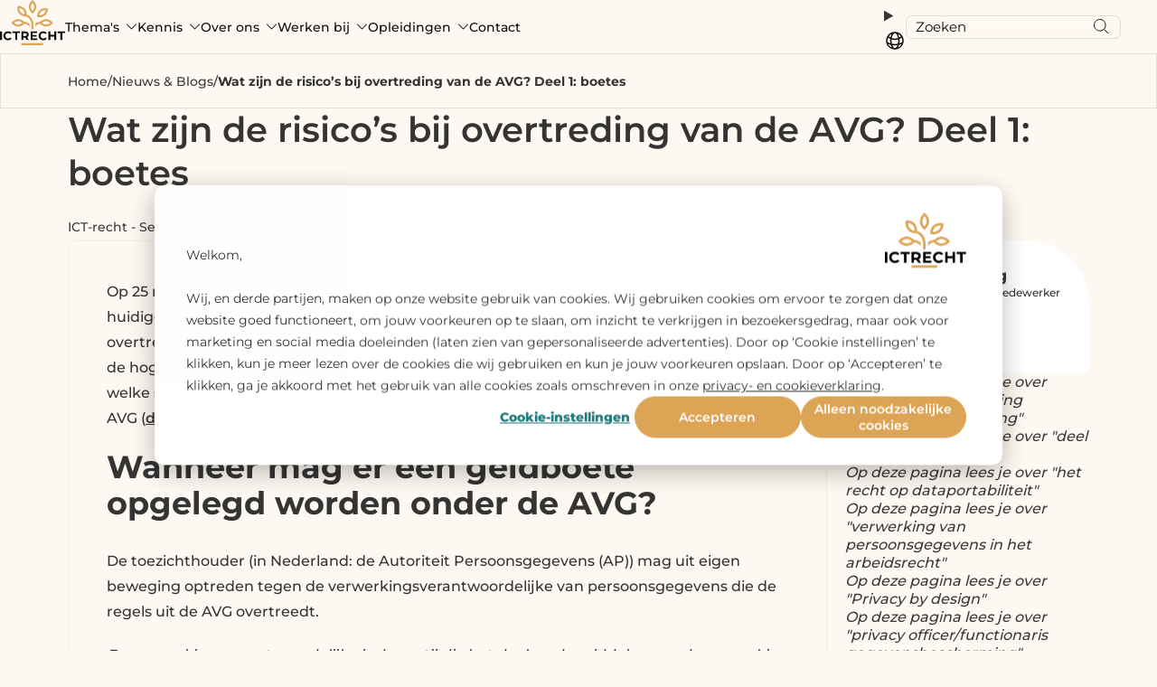

--- FILE ---
content_type: text/html; charset=UTF-8
request_url: https://www.ictrecht.nl/blog/wat-zijn-de-risicos-bij-overtreding-van-de-avg-deel-1-boetes
body_size: 21519
content:
<!doctype html><html><head>
    <meta charset="utf-8">
    <meta http-equiv="X-UA-Compatible" content="IE=edge,chrome=1">
    <meta name="author" content="Britta Wesseling">
    <meta name="description" content="Wat zijn de risico’s bij overtreding van de AVG? Deel 1: boetes">
    <meta name="generator" content="HubSpot">
    <title>Wat zijn de risico’s bij overtreding van de AVG? Deel 1: boetes</title>
    <link rel="shortcut icon" href="https://www.ictrecht.nl/hubfs/FAVICON_ICTRECHT.png">

    
    
    <link rel="preload" href="https://www.ictrecht.nl/hubfs/raw_assets/public/ICTRecht%20theme%20okt%202019/Coded%20Files/fonts/montserrat-v25-latin-regular.woff2" as="font" crossorigin="anonymous" fetchpriority="high">
<link rel="preload" href="https://www.ictrecht.nl/hubfs/raw_assets/public/ICTRecht%20theme%20okt%202019/Coded%20Files/fonts/montserrat-v25-latin-500.woff2" as="font" crossorigin="anonymous" fetchpriority="high">
<link rel="preload" href="https://www.ictrecht.nl/hubfs/raw_assets/public/ICTRecht%20theme%20okt%202019/Coded%20Files/fonts/montserrat-v25-latin-800.woff2" as="font" crossorigin="anonymous" fetchpriority="high">

<link rel="preload" href="https://www.ictrecht.nl/hubfs/raw_assets/public/ICTRecht%20theme%20okt%202019/Coded%20Files/fonts/pridi-v11-latin-regular.woff2" as="font" crossorigin="anonymous" fetchpriority="high">






    
    <link rel="stylesheet" href="https://www.ictrecht.nl/hubfs/hub_generated/template_assets/1/73191424539/1750058367031/template_style_2022.min.css">
<link rel="stylesheet" href="https://www.ictrecht.nl/hubfs/hub_generated/template_assets/1/15107463738/1746085652974/template_flex-module.min.css">

    <meta name="viewport" content="width=device-width, initial-scale=1">

    
    <meta property="og:description" content="Wat zijn de risico’s bij overtreding van de AVG? Deel 1: boetes">
    <meta property="og:title" content="Wat zijn de risico’s bij overtreding van de AVG? Deel 1: boetes">
    <meta name="twitter:description" content="Wat zijn de risico’s bij overtreding van de AVG? Deel 1: boetes">
    <meta name="twitter:title" content="Wat zijn de risico’s bij overtreding van de AVG? Deel 1: boetes">

    

    

    <style>
a.cta_button{-moz-box-sizing:content-box !important;-webkit-box-sizing:content-box !important;box-sizing:content-box !important;vertical-align:middle}.hs-breadcrumb-menu{list-style-type:none;margin:0px 0px 0px 0px;padding:0px 0px 0px 0px}.hs-breadcrumb-menu-item{float:left;padding:10px 0px 10px 10px}.hs-breadcrumb-menu-divider:before{content:'›';padding-left:10px}.hs-featured-image-link{border:0}.hs-featured-image{float:right;margin:0 0 20px 20px;max-width:50%}@media (max-width: 568px){.hs-featured-image{float:none;margin:0;width:100%;max-width:100%}}.hs-screen-reader-text{clip:rect(1px, 1px, 1px, 1px);height:1px;overflow:hidden;position:absolute !important;width:1px}
</style>

<link rel="stylesheet" href="https://www.ictrecht.nl/hubfs/hub_generated/template_assets/1/73191424539/1750058367031/template_style_2022.min.css">
<link rel="stylesheet" href="https://www.ictrecht.nl/hubfs/hub_generated/template_assets/1/15107463738/1746085652974/template_flex-module.min.css">
<link rel="stylesheet" href="https://www.ictrecht.nl/hubfs/hub_generated/module_assets/1/170575716700/1767882639474/module_site-header.min.css">

    <style>
      .blog-post{
        padding-bottom: 140px;
      }
      
      .blog-post__breadcrumb{
        padding:14px 0;
        border:1px solid rgba(0,0,0,0.1);
      }
      .breadcrumb-list{
        margin:0;
        padding:0;
        list-style:none;
        font-size: 14px;
        display: inline-flex;
        flex-direction: row;
        flex-wrap: wrap;
      }
      .breadcrumb-list a{
        text-decoration: none;
      }
      .breadcrumb-list > li{
        display: inline-flex;
      }
      .breadcrumb-list__seperator{
        display:inline-block;
        margin-inline: 5px;
      }
      .blog-post__intro{
        padding-block: 50px;
      }
      .blog-post__intro-title{
        font-size: clamp(30px, 4vw, 38.5px);
        line-height: 1.25;
        font-weight: 600;
      }
      .blog-post__meta{
        font-size: 14px;
      }
      .blog-post__tag{
        text-decoration:none;
      }
      .blog-post__tag:hover{
        text-decoration:underline;
      }
      
      .blog-post__body{
        font-size: 16px;
        line-height: 1.75;
        display: grid;
        grid-template-columns: 1fr 270px;
        gap: 20px;
      }
      
      .blog-post__content{
        padding: clamp(28px, 4vw, 42px);
        border: 1px solid #F7ECDC;
        border-radius: 7px;
      }
      
      .blog-post__content a{
        font-weight: 600;
      }
      
      .blog-post__content :is(h1, h2, h3, h4, h5, h6){
        font-weight: 600;
      }
      
      .blog-post__content h2{
        scroll-margin-block-start: 20px;
      }

      .blog-post__content h2:target{
        position: relative;
      }

      .blog-post__content h2:target:before {
        content: '';
        display: block;
        width: 11px;
        aspect-ratio: 1;
        border-radius: 50%;
        background-color: var(--yellow);
        transition: all .2s ease-in-out;
        position: absolute;
        top: calc(50% - 5.5px);
        left: calc(clamp(33.5px, 4.5vw, 47.5px) * -1);
        box-shadow: 0 0 0 6px #F7ECDC;
      }
      
      .blog-post__content-link--hover,
      .blog-post__content a:hover{
        color: var(--yellow);
      }
      
      .blog-post__content-end{
        margin-block: 45px;
        width: 75px;
        height: 12px;
        background-color: var(--yellow);
      }
      
      .blog-post__sidebar{
        display: flex;
        flex-direction: column;
        gap: 20px;
      }
      
      .blog-post__sidebar .blog-cta{
        border-radius: 7px;
        overflow: hidden;
      }
      
      .blog-post__sidebar .blog-cta img{
        width: 100%;
      }
      
      .blog-post__author-sidebar{
        display: block;
        padding: 28px;
        background-color:#fff;
        border-radius: 7px 70px 7px 7px;
        text-decoration:none;
        color: currentColor
      }
      .blog-post__author-sidebar-avatar{
        width: 90px;
        aspect-ratio: 1;
        object-fit: cover;
        border-radius: 50%;
        margin-bottom: 20px;
      }
      .blog-post__author-sidebar-name{
        margin:0;
        font-size: 17.5px;
        line-height: 1.2;
      }
      .blog-post__author-sidebar-bio{
        font-size: 12px;
        line-height: 1.5;
      }
      .blog-post__author-sidebar-read-more{
        margin-top: 10px;
        font-size: 14px;
        text-decoration: underline;
      }
      
      .blog-post__headings{
        position: sticky;
        top: 20px;
      }
      
      .blog-post__heading,
      .blog-post__link{
        display: block;
        text-decoration: none;
        font-style: italic;
        margin-left: -20px;
        margin-block: 20px;
        padding-left: 20px;
        position: relative;
        line-height: 1.3;
        /*   padding: clamp(5px, 4vw, 15px); */
        /*   box-shadow: 0 2px 4px rgba(0,0,0,0.2); */
        /*   border-radius: 4px; */
      }

      .blog-post__heading:before,
      .blog-post__link:before{
        content:'';
        display: block;
        width: 10px;
        aspect-ratio: 1;
        border-radius: 50%;
        background-color: #333;
        transition: all .2s ease-in-out;
        position: absolute;
        top:calc(50% - 5px);
        left: -5px;
      }

      .blog-post__heading:hover,
      .blog-post__link:hover,
      .blog-post__link--hover{
        color: var(--yellow);
      }

      .blog-post__heading:hover:before,
      .blog-post__link:hover:before,
      .blog-post__link--hover:before{
        background-color: var(--yellow);
        box-shadow: 0 0 0 6px #F7ECDC;
      }
      
      .social-sharer{
        display: flex;
        align-items: center;
        gap: 10px;
        font-size: 16px;
        line-height: 1.5;
        font-weight: 600;
      }
      .social-sharer svg{
        vertical-align: middle;
        transition: all .2s ease-in-out;
      }
      
      .social-sharer a:hover svg{
        fill: var(--yellow);
      }
      
      .blog-post__content-return-btn{
        margin-top: 50px;
      }
      
      @media(max-width: 992px){
        .blog-post__body{
          grid-template-columns: 1fr;
        }
        .blog-post__links{
          display:none;
        }
        
        .blog-post__content{
          order: 1;
        }
        .blog-post__heading,
        .blog-post__link{
          margin-left: 6px;
        }
      }
      
      /* Related articles */
      .related-posts__intro-title{
        font-size: 21px;
        font-weight: 600;
        margin-block: 80px 20px;
      }
      .related-posts {
        margin: 20px 0 0 0;
        padding: clamp(20px, 4vw, 40px);
        list-style: none;
        display: grid;
        grid-template-columns: repeat(3, 1fr);
        gap: 30px;
        background-color: #fff;
        border-radius: 7px;
      }

      .card-post {
        --card-bg:#fdf8f1;
        --card-accent:var(--yellow, #dda455);
        display: grid;
      }
      
      .card-post--style-nieuws {
        --card-bg:#f0f3f3;
        --card-accent:var(--petrol, #3C7A7D);
        display: grid;
      }
      
      .card-post--style-achtergrond {
        --card-bg:#f2eaef;
        --card-accent:var(--purple, #753d5f);
        display: grid;
      }

      .card-post__link {
        display: flex;
        flex-direction: column;
        flex-wrap: nowrap;
        background: var(--card-bg);
        border-radius: 7px;
        text-decoration: none;
      }

      .card-post__image-wrapper {
        position: relative;
      }

      .card-post__image {
        border-radius: 7px 7px 0 0;
        width: 100%;
        aspect-ratio: 16/9;
        object-fit: cover;
      }

      .card-post__meta {
        width: 100%;
        position: absolute;
        padding: 20px;
        font-size: 12px;
        line-height: 1;
        font-weight: 500;
        display: flex;
        gap: 5px;
      }
      
      .card-post__cat {
        display: inline-block;
        padding: 11px;
        background-color: var(--card-accent);
        border-radius: 6px;
        color:#fff;
        font-weight: 600;
      }

      .card-post__date {
        display: inline-block;
        padding: 11px;
        background-color: #fff;
        border-radius: 6px;
        font-weight: 600;
      }

      .card-post__content {
        flex: 1 1 auto;
        display: flex;
        flex-direction: column;
        padding: 20px;
        align-items: flex-start;
      }

      .card-post__tags {
        margin-bottom: 10px;
        font-size: 12px;
        line-height: 1.25;
      }

      .card-post__title {
        font-size: 17.5px;
        line-height: 1.25;
        font-weight: 600;
      } 
      
      .card-post__more{
        margin-top: auto;
        font-size: 12px;
        line-height: 1;
        font-weight: 700;
        padding: 16px 17.5px;
        color:#fff;
        background-color: var(--card-accent);
        border-radius: 6px 18px 6px 6px;
      }
      
      @media(max-width: 992px){
        .related-posts {
          grid-template-columns: 1fr;
        }
      }
    </style>
    
<link rel="stylesheet" href="https://www.ictrecht.nl/hubfs/hub_generated/module_assets/1/15265333356/1743881150933/module_Logo_translator.min.css">

    <script type="application/ld+json">
{
  "mainEntityOfPage" : {
    "@type" : "WebPage",
    "@id" : "https://www.ictrecht.nl/blog/wat-zijn-de-risicos-bij-overtreding-van-de-avg-deel-1-boetes"
  },
  "author" : {
    "name" : "Britta Wesseling",
    "url" : "https://www.ictrecht.nl/blog/author/britta-wesseling",
    "@type" : "Person"
  },
  "headline" : "Wat zijn de risico’s bij overtreding van de AVG? Deel 1: boetes",
  "datePublished" : "2017-09-24T22:00:00.000Z",
  "dateModified" : "2025-11-24T16:08:07.786Z",
  "publisher" : {
    "name" : "ICTRecht",
    "logo" : {
      "url" : "https://www.ictrecht.nl/hubfs/LOGO_ICTRECHT-1.png",
      "@type" : "ImageObject"
    },
    "@type" : "Organization"
  },
  "@context" : "https://schema.org",
  "@type" : "BlogPosting",
  "image" : [ "https://cdn2.hubspot.net/hubfs/5865770/Imported_Blog_Media/veilingshamer-met-geld-pixabay-cc0.jpg" ]
}
</script>



    

<script>
  // Define dataLayer and the gtag function.
  window.dataLayer = window.dataLayer || [];
  function gtag(){dataLayer.push(arguments);}

  // Set default consent to 'denied'
  gtag("set", "url_passthrough", false);
  gtag('consent', 'default',  {
    'ad_storage': 'denied',
    'ad_user_data': 'denied',
    'ad_personalization': 'denied',
    'analytics_storage': 'denied',
    'personalization_storage': 'denied',
    'functionality_storage': 'denied',
    'security_storage': 'granted'
  });
  
    
  // Get HS privacy settings and update consent  
  var _hsp = window._hsp = window._hsp || [];

  _hsp.push(['addPrivacyConsentListener', function(consent) {
    
      let analyticsConsent = (consent.categories.analytics) ? 'granted' : 'denied';
      let functionalityConsent = (consent.categories.functionality) ? 'granted' : 'denied';
      let adConsent = (consent.categories.advertisement) ? 'granted' : 'denied';
        
      gtag('consent', 'update', {
        'ad_storage': adConsent,
        'ad_user_data': adConsent,
        'ad_personalization': adConsent,
        'analytics_storage': analyticsConsent,
        'personalization_storage': adConsent,
        'functionality_storage': functionalityConsent,
        'security_storage': 'granted'
      }); 
      
      function pushAfterLoadEvent() {
        dataLayer.push({
          'event': 'afterLoad'
        });  
      }
    
      pushAfterLoadEvent();
  }]);
</script>

<script>
  window.addEventListener('message', function(event) {
  if (event.data.type === 'hsFormCallback' && event.data.eventName === 'onFormSubmitted') {
    window.dataLayer = window.dataLayer || [];
    window.dataLayer.push({
      event: 'hsFormSubmitted',
      formId: event.data.id    
    });
  }
});
</script>

<style>
  #hs-eu-opt-in-buttons button {font-weight: 600; line-height: 1rem;}
</style>

<!-- Google Tag Manager -->
<script>(function(w,d,s,l,i){w[l]=w[l]||[];w[l].push({'gtm.start':
new Date().getTime(),event:'gtm.js'});var f=d.getElementsByTagName(s)[0],
j=d.createElement(s),dl=l!='dataLayer'?'&l='+l:'';j.async=true;j.src=
'https://www.googletagmanager.com/gtm.js?id='+i+dl;f.parentNode.insertBefore(j,f);
})(window,document,'script','dataLayer','GTM-NRV4M24');</script>
<!-- End Google Tag Manager -->


<meta property="og:image" content="https://www.ictrecht.nl/hubfs/Imported_Blog_Media/veilingshamer-met-geld-pixabay-cc0.jpg">
<meta property="og:image:width" content="900">
<meta property="og:image:height" content="550">
<meta property="og:image:alt" content="veilingshamer-met-geld-pixabay-cc0">
<meta name="twitter:image" content="https://www.ictrecht.nl/hubfs/Imported_Blog_Media/veilingshamer-met-geld-pixabay-cc0.jpg">
<meta name="twitter:image:alt" content="veilingshamer-met-geld-pixabay-cc0">

<meta property="og:url" content="https://www.ictrecht.nl/blog/wat-zijn-de-risicos-bij-overtreding-van-de-avg-deel-1-boetes">
<meta name="twitter:card" content="summary_large_image">

<link rel="canonical" href="https://www.ictrecht.nl/blog/wat-zijn-de-risicos-bij-overtreding-van-de-avg-deel-1-boetes">

<meta property="og:type" content="article">
<link rel="alternate" type="application/rss+xml" href="https://www.ictrecht.nl/blog/rss.xml">
<meta name="twitter:domain" content="www.ictrecht.nl">

<meta http-equiv="content-language" content="nl">






    <link rel="stylesheet" href="//7052064.fs1.hubspotusercontent-na1.net/hubfs/7052064/hub_generated/template_assets/DEFAULT_ASSET/1768254570013/template_layout.min.css">
    
    
    
    
    
<script type="application/ld+json">
{
  "@context": "https://schema.org",
  "@type": "Article","headline": "Wat zijn de risico&rsquo;s bij overtreding van de AVG? Deel 1: boetes","description": "Wat zijn de risico&rsquo;s bij overtreding van de AVG? Deel 1: boetes","url": "https://www.ictrecht.nl/blog/wat-zijn-de-risicos-bij-overtreding-van-de-avg-deel-1-boetes","datePublished": "2017-09-24","dateModified": "2025-11-24","inLanguage": "nl","author": {
    "@type": "Person",
    "name": "Britta Wesseling"
  },"mainEntityOfPage": {
    "@type": "WebPage",
    "@id": "https://www.ictrecht.nl/blog/wat-zijn-de-risicos-bij-overtreding-van-de-avg-deel-1-boetes"
  },
  "publisher": {
    "@type": "Organization",
    "name": "ICTRecht B.V.",
    "logo": {
      "@type": "ImageObject",
      "url": "https://www.ictrecht.nl/hubfs/Logo%20nieuw/LOGO_ICTRECHT.png"
    }
  }
}
</script>

  </head>
  <body class="   hs-content-id-21508695223 hs-blog-post hs-blog-id-21496748996 static-site-header static-site-header--black" template="2022">
    







<div class="site-header" data-total-languages="1">
  <div class="site-header__container">
    <div class="site-header__logo-wrapper">
      
      
      <a class="site-header__logo-link" href="https://www.ictrecht.nl/">
        
        

        
        

        
        <svg width="72" height="50" viewbox="0 0 72 50" fill="none" xmlns="http://www.w3.org/2000/svg">
          <path d="M12.7517 42.8404C12.0789 43.6189 11.2079 44.1369 10.2402 44.3517C7.13382 45.0431 3.97047 43.325 3.75271 39.9237C3.65753 38.4363 4.15291 37.0172 5.24894 35.992C7.24775 34.123 10.9706 34.173 12.7502 36.3206C12.7567 36.3282 12.76 36.338 12.7595 36.3479C12.7589 36.3578 12.7546 36.367 12.7474 36.3736L11.3997 37.6223C11.3805 37.6402 11.3619 37.6397 11.3442 37.6208C10.2625 36.4563 8.61057 36.169 7.2701 37.0164C5.17827 38.3384 5.66355 41.8906 8.11808 42.5146C9.37996 42.8353 10.4541 42.5032 11.3406 41.5184C11.3439 41.5146 11.348 41.5116 11.3526 41.5094C11.3572 41.5072 11.3622 41.506 11.3673 41.5058C11.3724 41.5056 11.3775 41.5064 11.3823 41.5082C11.3871 41.51 11.3916 41.5127 11.3954 41.5162L12.7481 42.7729C12.7712 42.7942 12.7724 42.8167 12.7517 42.8404Z" fill="var(--color-letters, #0C0C0E)" />
          <path d="M46.6874 44.3918C41.5577 43.429 41.3082 36.1344 46.3442 34.8429C48.2485 34.3546 50.3707 34.7704 51.7126 36.3056C51.7212 36.3157 51.7256 36.3288 51.7248 36.3422C51.724 36.3556 51.7181 36.3682 51.7083 36.3774L50.3577 37.6283C50.3394 37.6447 50.3221 37.6438 50.3058 37.6254C49.6217 36.8766 48.8069 36.5148 47.8613 36.54C44.1168 36.6394 43.8731 42.1361 47.5441 42.5946C48.6122 42.7281 49.534 42.3702 50.3094 41.5208C50.3248 41.5039 50.3409 41.5031 50.3577 41.5186L51.7133 42.7774C51.7212 42.7847 51.7259 42.7947 51.7266 42.8054C51.7273 42.8161 51.7238 42.8266 51.7169 42.8348C50.4839 44.2989 48.529 44.7379 46.6874 44.3918Z" fill="var(--color-letters, #0C0C0E)" />
          <path d="M0.124746 34.8231C0.79342 34.8018 1.47027 34.8009 2.15528 34.8202C2.18461 34.8212 2.19927 34.8364 2.19927 34.8659V44.3255C2.19927 44.3338 2.19518 44.3379 2.18701 44.3379L0.0411014 44.3466C0.0137006 44.3466 2.60001e-07 44.3325 2.60001e-07 44.3045V34.8492C-2.76654e-05 34.8421 0.00219457 34.8352 0.00634409 34.8295C0.0104936 34.8237 0.0163543 34.8195 0.0230746 34.8173C0.0447067 34.8101 0.0641757 34.8096 0.0814814 34.8159C0.095285 34.8211 0.10999 34.8236 0.124746 34.8231Z" fill="var(--color-letters, #0C0C0E)" />
          <path d="M16.8579 36.6247L13.9015 36.6268C13.892 36.6268 13.8828 36.623 13.876 36.6162C13.8693 36.6094 13.8655 36.6002 13.8655 36.5906V34.8485C13.8655 34.8389 13.8693 34.8297 13.876 34.8229C13.8828 34.8161 13.892 34.8123 13.9015 34.8123H22.0857C22.0953 34.8123 22.1044 34.8161 22.1112 34.8229C22.118 34.8297 22.1218 34.8389 22.1218 34.8485V36.5906C22.1218 36.6002 22.118 36.6094 22.1112 36.6162C22.1044 36.623 22.0953 36.6268 22.0857 36.6268L19.1293 36.6247C19.1197 36.6247 19.1106 36.6285 19.1038 36.6353C19.0971 36.6421 19.0933 36.6513 19.0933 36.6609V44.3002C19.0933 44.3098 19.0895 44.319 19.0827 44.3258C19.0759 44.3326 19.0668 44.3364 19.0572 44.3364L16.93 44.3415C16.9205 44.3415 16.9113 44.3377 16.9045 44.3309C16.8978 44.3241 16.894 44.3149 16.894 44.3052V36.6609C16.894 36.6513 16.8902 36.6421 16.8834 36.6353C16.8767 36.6285 16.8675 36.6247 16.8579 36.6247Z" fill="var(--color-letters, #0C0C0E)" />
          <path d="M29.9259 41.3206L31.9954 44.2996C31.9981 44.3038 31.9997 44.3087 31.9999 44.3137C32.0001 44.3187 31.999 44.3236 31.9966 44.328C31.9942 44.3324 31.9907 44.3361 31.9864 44.3386C31.9822 44.3412 31.9773 44.3425 31.9723 44.3425C31.2671 44.3323 30.5597 44.3301 29.8502 44.3359C29.7773 44.3367 29.6829 44.3824 29.623 44.2946C29.0337 43.4317 28.4412 42.5709 27.8456 41.7124C27.8336 41.695 27.817 41.6862 27.7958 41.6862H25.8879C25.8686 41.6862 25.85 41.6939 25.8364 41.7075C25.8227 41.7211 25.815 41.7396 25.815 41.7588L25.8165 44.3047C25.8165 44.3308 25.8035 44.3439 25.7775 44.3439L23.6735 44.3396C23.6475 44.3396 23.6345 44.3265 23.6345 44.3004V34.8495C23.6345 34.8399 23.6383 34.8306 23.6451 34.8238C23.6518 34.817 23.661 34.8132 23.6706 34.8132C24.9983 34.8108 26.3321 34.8096 27.6718 34.8096C29.4154 34.8096 31.2303 35.4531 31.73 37.3323C32.1598 38.9466 31.4848 40.5791 29.9425 41.2611C29.9127 41.2741 29.9071 41.294 29.9259 41.3206ZM25.81 36.6749L25.8215 39.8891C25.8215 39.9 25.8259 39.9106 25.8336 39.9183C25.8413 39.9261 25.8517 39.9304 25.8626 39.9304L27.9119 39.9232C28.366 39.9215 28.8009 39.7573 29.121 39.4667C29.441 39.176 29.6201 38.7828 29.6187 38.3734L29.618 38.1645C29.6166 37.755 29.4349 37.3629 29.1128 37.0745C28.7907 36.786 28.3546 36.6248 27.9004 36.6263L25.8511 36.6336C25.8402 36.6336 25.8297 36.6379 25.822 36.6457C25.8143 36.6534 25.81 36.664 25.81 36.6749Z" fill="var(--color-letters, #0C0C0E)" />
          <path d="M36.0936 40.4214V42.5349C36.0936 42.5457 36.0978 42.556 36.1054 42.5637C36.113 42.5713 36.1233 42.5755 36.134 42.5755H41.2089C41.2196 42.5755 41.2299 42.5798 41.2374 42.5874C41.245 42.5951 41.2493 42.6054 41.2493 42.6162V44.2987C41.2493 44.3095 41.245 44.3198 41.2374 44.3274C41.2299 44.3351 41.2196 44.3393 41.2089 44.3393L33.952 44.3328C33.9467 44.3328 33.9414 44.3318 33.9365 44.3297C33.9316 44.3277 33.9272 44.3247 33.9234 44.3209C33.9197 44.3171 33.9167 44.3127 33.9147 44.3077C33.9127 44.3028 33.9116 44.2975 33.9116 44.2922L33.9123 34.8529C33.9123 34.8421 33.9166 34.8318 33.9242 34.8242C33.9317 34.8165 33.942 34.8123 33.9527 34.8123H41.0286C41.0393 34.8123 41.0496 34.8165 41.0572 34.8242C41.0647 34.8318 41.069 34.8421 41.069 34.8529V36.5492C41.069 36.56 41.0647 36.5703 41.0572 36.5779C41.0496 36.5856 41.0393 36.5898 41.0286 36.5898H36.134C36.1233 36.5898 36.113 36.5941 36.1054 36.6017C36.0978 36.6094 36.0936 36.6197 36.0936 36.6305V38.617C36.0936 38.6278 36.0978 38.6381 36.1054 38.6457C36.113 38.6533 36.1233 38.6576 36.134 38.6576H40.4517C40.4625 38.6576 40.4727 38.6619 40.4803 38.6695C40.4879 38.6771 40.4921 38.6875 40.4921 38.6983V40.3402C40.4921 40.3509 40.4879 40.3613 40.4803 40.3689C40.4727 40.3765 40.4625 40.3808 40.4517 40.3808H36.134C36.1233 40.3808 36.113 40.3851 36.1054 40.3927C36.0978 40.4003 36.0936 40.4106 36.0936 40.4214Z" fill="var(--color-letters, #0C0C0E)" />
          <path d="M55.7369 40.4903V44.3089C55.7369 44.3126 55.7361 44.3164 55.7347 44.3199C55.7333 44.3233 55.7312 44.3265 55.7286 44.3291C55.726 44.3318 55.7229 44.3338 55.7194 44.3352C55.716 44.3366 55.7124 44.3373 55.7087 44.3372L53.565 44.3357C53.5577 44.3357 53.5508 44.3328 53.5456 44.3276C53.5405 44.3225 53.5376 44.3155 53.5376 44.3081V34.8601C53.5376 34.8474 53.5425 34.8353 53.5513 34.8263C53.5601 34.8173 53.572 34.8123 53.5845 34.8123H55.6914C55.7217 34.8123 55.7369 34.8275 55.7369 34.858V38.5307C55.7369 38.5401 55.7407 38.5491 55.7474 38.5558C55.7542 38.5625 55.7634 38.5662 55.7729 38.5662L59.9926 38.5677C60.0157 38.5677 60.0272 38.5563 60.0272 38.5336V34.842C60.0272 34.8341 60.0304 34.8265 60.0359 34.821C60.0414 34.8154 60.049 34.8123 60.0568 34.8123H62.1811C62.1931 34.8123 62.2047 34.8171 62.2132 34.8256C62.2217 34.8342 62.2265 34.8458 62.2265 34.858V44.3161C62.2265 44.3217 62.2242 44.3271 62.2202 44.331C62.2161 44.3349 62.2106 44.3372 62.2049 44.3372L60.0575 44.3357C60.0501 44.3357 60.0429 44.3328 60.0376 44.3276C60.0324 44.3225 60.0294 44.3155 60.0294 44.3081C60.0236 43.0708 60.0251 41.8314 60.0337 40.5897C60.0352 40.3539 59.8888 40.4555 59.7525 40.4555C58.4267 40.4507 57.1004 40.45 55.7736 40.4533C55.7491 40.4533 55.7369 40.4657 55.7369 40.4903Z" fill="var(--color-letters, #0C0C0E)" />
          <path d="M63.7437 36.5891V34.8493C63.7437 34.8394 63.7475 34.83 63.7544 34.8231C63.7613 34.8162 63.7707 34.8123 63.7804 34.8123H71.9632C71.9729 34.8123 71.9823 34.8162 71.9892 34.8231C71.9961 34.83 71.9999 34.8394 71.9999 34.8493V36.5898C71.9999 36.5996 71.9961 36.6091 71.9892 36.616C71.9823 36.6229 71.9729 36.6268 71.9632 36.6268L69.0082 36.6247C68.9984 36.6247 68.9891 36.6286 68.9822 36.6355C68.9753 36.6424 68.9714 36.6518 68.9714 36.6617V44.298C68.9714 44.3078 68.9676 44.3172 68.9607 44.3242C68.9538 44.3311 68.9444 44.335 68.9347 44.335L66.8089 44.3451C66.7992 44.3451 66.7898 44.3412 66.7829 44.3343C66.776 44.3274 66.7722 44.318 66.7722 44.3081V36.6631C66.7722 36.6533 66.7683 36.6439 66.7614 36.6369C66.7545 36.63 66.7451 36.6261 66.7354 36.6261H63.7804C63.7707 36.6261 63.7613 36.6222 63.7544 36.6153C63.7475 36.6083 63.7437 36.5989 63.7437 36.5891Z" fill="var(--color-letters, #0C0C0E)" />
          <path d="M33.0491 11.7385C30.6696 7.40343 32.367 2.93917 35.955 0.0188713C35.9853 -0.00579707 36.0159 -0.00628076 36.0466 0.0174202C37.4585 1.12895 38.6843 2.63445 39.3931 4.30464C41.1273 8.38871 39.3499 12.4866 36.0409 15.1471C36.0236 15.1607 36.0062 15.1607 35.9889 15.1471C34.728 14.1473 33.7481 13.0111 33.0491 11.7385ZM35.9767 3.03349C33.5315 5.85294 33.5157 9.31087 35.9897 12.1289C36.0012 12.1414 36.0127 12.1414 36.0243 12.1289C38.4802 9.31668 38.504 5.84351 36.03 3.03349C36.0123 3.01318 35.9945 3.01318 35.9767 3.03349Z" fill="var(--color-tree, #DDA455)" />
          <path d="M33.3553 21.9005C32.4712 20.3391 30.9375 18.9584 29.1925 18.3374C29.0608 18.2905 28.9158 18.2665 28.7577 18.2655C22.0524 18.2314 18.1406 13.075 19.5402 6.5778C19.5441 6.55894 19.5556 6.54927 19.5748 6.54878C25.2179 6.45882 29.6482 10.0234 29.4268 16.0178C29.4218 16.1695 29.5127 16.131 29.5985 16.1607C34.6049 17.9028 36.8986 22.5665 36.9779 27.6497C36.9904 28.4434 36.9911 30.0749 36.9801 32.5442C36.9801 32.5669 36.9688 32.5783 36.9462 32.5783H34.8421C34.8176 32.5783 34.8053 32.5657 34.8053 32.5406C34.8015 30.9724 34.8008 29.4072 34.8032 27.8449C34.8068 25.801 34.377 23.7071 33.3553 21.9005ZM27.2463 15.9046C27.3999 12.2356 25.1357 9.37839 21.4842 8.90171C21.4616 8.89881 21.4499 8.90873 21.4489 8.93146C21.3061 12.6571 23.5833 15.3873 27.2103 15.9344C27.2333 15.9378 27.2454 15.9278 27.2463 15.9046Z" fill="var(--color-tree, #DDA455)" />
          <path d="M40.9409 18.6067C40.9371 18.6057 40.9336 18.6035 40.9311 18.6003C40.9287 18.5972 40.9273 18.5933 40.9272 18.5893C41.0917 11.6959 46.3793 7.76347 52.9879 9.49316C53.0134 9.49993 53.0256 9.51686 53.0247 9.54395C52.7781 16.4018 47.6065 20.3872 40.9409 18.6067ZM50.5824 11.3012C46.9093 11.04 44.0199 13.0781 43.345 16.7696C43.3412 16.7899 43.3496 16.8011 43.3702 16.803C47.0686 17.1157 49.8938 14.9797 50.6134 11.3418C50.6182 11.3167 50.6079 11.3031 50.5824 11.3012Z" fill="var(--color-tree, #DDA455)" />
          <path d="M26.9228 26.2998C26.0393 27.2382 25.005 27.9891 23.8201 28.5526C19.6652 30.5275 15.4535 28.7528 12.7329 25.3261C12.718 25.3068 12.718 25.2877 12.7329 25.2688C15.5595 21.7035 20.0178 19.9411 24.2736 22.2621C25.1365 22.7328 25.9227 23.3101 26.6322 23.994C26.65 24.0109 26.6712 24.0204 26.6957 24.0223C28.8839 24.179 30.8339 24.9379 32.5458 26.2991C32.5679 26.317 32.5799 26.3402 32.5818 26.3687C32.6563 27.3859 32.677 28.4046 32.6438 29.4247C32.6429 29.4508 32.6342 29.4537 32.6179 29.4334C31.2118 27.7008 29.2952 26.5494 27.0728 26.2468C27.0142 26.2386 26.9642 26.2563 26.9228 26.2998ZM20.1534 27.1864C21.8624 27.2285 23.5172 26.4449 24.7834 25.3181C24.7867 25.3153 24.7892 25.3117 24.791 25.3077C24.7927 25.3037 24.7936 25.2994 24.7935 25.295C24.7935 25.2906 24.7925 25.2862 24.7906 25.2822C24.7887 25.2782 24.786 25.2746 24.7827 25.2717C22.0087 22.8165 18.5166 22.7838 15.7534 25.271C15.7371 25.2855 15.7371 25.3 15.7534 25.3145C16.949 26.4137 18.5274 27.1465 20.1534 27.1864Z" fill="var(--color-tree, #DDA455)" />
          <path d="M44.3505 26.1982C44.3331 26.1794 44.3111 26.1654 44.2868 26.1576C44.2624 26.1499 44.2364 26.1486 44.2113 26.1539C42.1817 26.5863 40.5122 27.6079 39.2027 29.2186C39.1991 29.2229 39.1942 29.226 39.1887 29.2275C39.1833 29.2289 39.1775 29.2286 39.1722 29.2266C39.1669 29.2246 39.1624 29.2211 39.1592 29.2164C39.156 29.2117 39.1543 29.2061 39.1544 29.2005C39.1804 28.2297 39.1573 27.2606 39.0852 26.2932C39.0843 26.282 39.0861 26.2708 39.0905 26.2606C39.0949 26.2503 39.1018 26.2413 39.1104 26.2344C40.7631 24.8743 42.6365 24.0922 44.7305 23.888C44.8107 23.8803 44.8619 23.866 44.884 23.8452C49.3547 19.6995 54.9863 20.6913 58.6399 25.2629C58.6548 25.2818 58.6548 25.3007 58.6399 25.3195C57.7737 26.419 56.7474 27.3368 55.561 28.073C51.7133 30.46 47.3314 29.3898 44.3505 26.1982ZM46.5887 25.3282C48.8406 27.2125 51.5237 27.8647 54.2046 26.3346C54.7147 26.0439 55.1884 25.7041 55.6259 25.3152C55.6427 25.3007 55.6427 25.2859 55.6259 25.2709C52.8656 22.8208 49.3374 22.77 46.5872 25.2775C46.5685 25.2949 46.569 25.3118 46.5887 25.3282Z" fill="var(--color-tree, #DDA455)" />
          <rect x="23.5916" y="47.6982" width="24.0176" height="2.30157" fill="var(--color-tree, #DDA455)" />
        </svg>
      </a>
      <div class="site-header__mobile-nav-wrapper">
        
      
      
        
        <button class="site-header__mobile-nav-button">
          <span>Menu</span><span>Sluiten</span>
        </button>  
      </div>
      
    </div>
    <div class="site-header__nav-wrapper">
      
      
<ul class="menu site-header__main-nav  hs-skip-lang-url-rewrite"><li class="menu-item menu-item--depth-1 menu-item--has-children">
    <a class="menu-item__link" href="" alt="Thema's">
      Thema's
      <button href="#" class="menu-item__arrow"><svg class="menu-item__arrow-icon" width="12" height="6" viewbox="0 0 12 6" fill="none" xmlns="http://www.w3.org/2000/svg"><path d="M6.53221 4.73944C7.95527 3.33387 9.48624 1.80791 11.1251 0.161548C11.3384 -0.0517458 11.57 -0.0538286 11.82 0.155299C11.8258 0.159465 11.8308 0.164047 11.835 0.169046C12.0616 0.406502 12.0549 0.645207 11.815 0.885162C10.1886 2.51569 8.53433 4.17038 6.85215 5.84923C6.75525 5.94577 6.62409 6 6.48748 6C6.35086 6 6.21996 5.94577 6.12353 5.84923C4.53217 4.25786 2.88248 2.60692 1.17446 0.89641C0.649562 0.371508 1.35818 -0.32961 1.87183 0.182794C3.30156 1.60669 4.81878 3.12516 6.42348 4.73819C6.4593 4.77485 6.49555 4.77527 6.53221 4.73944Z" fill="#0C0C0E" /></svg></button>
      
    </a>
    
    
<ul class="menu  menu--childeren menu--depth-2 hs-skip-lang-url-rewrite"><li class="menu-item menu-item--parent-label"><strong>Thema's</strong></li><li class="menu-item menu-item--depth-2 ">
    <a class="menu-item__link" href="https://www.ictrecht.nl/ai-algoritmes" alt="AI &amp; algoritmes">
      AI &amp; algoritmes
      
      <span class="menu-item__arrow"><svg class="menu-item__arrow-icon" width="6" height="12" viewbox="0 0 6 12" fill="none" xmlns="http://www.w3.org/2000/svg"><path d="M4.73944 5.96291C3.33387 4.53984 1.80791 3.00888 0.161547 1.37002C-0.0517462 1.15673 -0.0538291 0.925105 0.155298 0.675152C0.159464 0.66932 0.164047 0.66432 0.169046 0.660154C0.406501 0.433531 0.645207 0.440196 0.885162 0.680151C2.51569 2.30651 4.17038 3.96079 5.84923 5.64297C5.94577 5.73987 6 5.87103 6 6.00764C6 6.14426 5.94577 6.27515 5.84923 6.37158C4.25786 7.96295 2.60692 9.61264 0.89641 11.3207C0.371508 11.8456 -0.32961 11.1369 0.182794 10.6233C1.60669 9.19355 3.12516 7.67634 4.73819 6.07164C4.77485 6.03581 4.77527 5.99957 4.73944 5.96291Z" fill="#0C0C0E" /></svg></span>
    </a>
    
    
    
  </li><li class="menu-item menu-item--depth-2 ">
    <a class="menu-item__link" href="https://www.ictrecht.nl/data-privacy" alt="Data &amp; privacy">
      Data &amp; privacy
      
      <span class="menu-item__arrow"><svg class="menu-item__arrow-icon" width="6" height="12" viewbox="0 0 6 12" fill="none" xmlns="http://www.w3.org/2000/svg"><path d="M4.73944 5.96291C3.33387 4.53984 1.80791 3.00888 0.161547 1.37002C-0.0517462 1.15673 -0.0538291 0.925105 0.155298 0.675152C0.159464 0.66932 0.164047 0.66432 0.169046 0.660154C0.406501 0.433531 0.645207 0.440196 0.885162 0.680151C2.51569 2.30651 4.17038 3.96079 5.84923 5.64297C5.94577 5.73987 6 5.87103 6 6.00764C6 6.14426 5.94577 6.27515 5.84923 6.37158C4.25786 7.96295 2.60692 9.61264 0.89641 11.3207C0.371508 11.8456 -0.32961 11.1369 0.182794 10.6233C1.60669 9.19355 3.12516 7.67634 4.73819 6.07164C4.77485 6.03581 4.77527 5.99957 4.73944 5.96291Z" fill="#0C0C0E" /></svg></span>
    </a>
    
    
    
  </li><li class="menu-item menu-item--depth-2 ">
    <a class="menu-item__link" href="https://www.ictrecht.nl/security-compliance" alt="Security compliance">
      Security compliance
      
      <span class="menu-item__arrow"><svg class="menu-item__arrow-icon" width="6" height="12" viewbox="0 0 6 12" fill="none" xmlns="http://www.w3.org/2000/svg"><path d="M4.73944 5.96291C3.33387 4.53984 1.80791 3.00888 0.161547 1.37002C-0.0517462 1.15673 -0.0538291 0.925105 0.155298 0.675152C0.159464 0.66932 0.164047 0.66432 0.169046 0.660154C0.406501 0.433531 0.645207 0.440196 0.885162 0.680151C2.51569 2.30651 4.17038 3.96079 5.84923 5.64297C5.94577 5.73987 6 5.87103 6 6.00764C6 6.14426 5.94577 6.27515 5.84923 6.37158C4.25786 7.96295 2.60692 9.61264 0.89641 11.3207C0.371508 11.8456 -0.32961 11.1369 0.182794 10.6233C1.60669 9.19355 3.12516 7.67634 4.73819 6.07164C4.77485 6.03581 4.77527 5.99957 4.73944 5.96291Z" fill="#0C0C0E" /></svg></span>
    </a>
    
    
    
  </li><li class="menu-item menu-item--depth-2 ">
    <a class="menu-item__link" href="https://www.ictrecht.nl/ict-contracten" alt="ICT-contracten">
      ICT-contracten
      
      <span class="menu-item__arrow"><svg class="menu-item__arrow-icon" width="6" height="12" viewbox="0 0 6 12" fill="none" xmlns="http://www.w3.org/2000/svg"><path d="M4.73944 5.96291C3.33387 4.53984 1.80791 3.00888 0.161547 1.37002C-0.0517462 1.15673 -0.0538291 0.925105 0.155298 0.675152C0.159464 0.66932 0.164047 0.66432 0.169046 0.660154C0.406501 0.433531 0.645207 0.440196 0.885162 0.680151C2.51569 2.30651 4.17038 3.96079 5.84923 5.64297C5.94577 5.73987 6 5.87103 6 6.00764C6 6.14426 5.94577 6.27515 5.84923 6.37158C4.25786 7.96295 2.60692 9.61264 0.89641 11.3207C0.371508 11.8456 -0.32961 11.1369 0.182794 10.6233C1.60669 9.19355 3.12516 7.67634 4.73819 6.07164C4.77485 6.03581 4.77527 5.99957 4.73944 5.96291Z" fill="#0C0C0E" /></svg></span>
    </a>
    
    
    
  </li><li class="menu-item menu-item--depth-2 ">
    <a class="menu-item__link" href="https://www.ictrecht.nl/zorg-en-ict" alt="Zorg en ICT">
      Zorg en ICT
      
      <span class="menu-item__arrow"><svg class="menu-item__arrow-icon" width="6" height="12" viewbox="0 0 6 12" fill="none" xmlns="http://www.w3.org/2000/svg"><path d="M4.73944 5.96291C3.33387 4.53984 1.80791 3.00888 0.161547 1.37002C-0.0517462 1.15673 -0.0538291 0.925105 0.155298 0.675152C0.159464 0.66932 0.164047 0.66432 0.169046 0.660154C0.406501 0.433531 0.645207 0.440196 0.885162 0.680151C2.51569 2.30651 4.17038 3.96079 5.84923 5.64297C5.94577 5.73987 6 5.87103 6 6.00764C6 6.14426 5.94577 6.27515 5.84923 6.37158C4.25786 7.96295 2.60692 9.61264 0.89641 11.3207C0.371508 11.8456 -0.32961 11.1369 0.182794 10.6233C1.60669 9.19355 3.12516 7.67634 4.73819 6.07164C4.77485 6.03581 4.77527 5.99957 4.73944 5.96291Z" fill="#0C0C0E" /></svg></span>
    </a>
    
    
    
  </li></ul>
    
  </li><li class="menu-item menu-item--depth-1 menu-item--has-children">
    <a class="menu-item__link" href="" alt="Kennis">
      Kennis
      <button href="#" class="menu-item__arrow"><svg class="menu-item__arrow-icon" width="12" height="6" viewbox="0 0 12 6" fill="none" xmlns="http://www.w3.org/2000/svg"><path d="M6.53221 4.73944C7.95527 3.33387 9.48624 1.80791 11.1251 0.161548C11.3384 -0.0517458 11.57 -0.0538286 11.82 0.155299C11.8258 0.159465 11.8308 0.164047 11.835 0.169046C12.0616 0.406502 12.0549 0.645207 11.815 0.885162C10.1886 2.51569 8.53433 4.17038 6.85215 5.84923C6.75525 5.94577 6.62409 6 6.48748 6C6.35086 6 6.21996 5.94577 6.12353 5.84923C4.53217 4.25786 2.88248 2.60692 1.17446 0.89641C0.649562 0.371508 1.35818 -0.32961 1.87183 0.182794C3.30156 1.60669 4.81878 3.12516 6.42348 4.73819C6.4593 4.77485 6.49555 4.77527 6.53221 4.73944Z" fill="#0C0C0E" /></svg></button>
      
    </a>
    
    
<ul class="menu  menu--childeren menu--depth-2 hs-skip-lang-url-rewrite"><li class="menu-item menu-item--parent-label"><strong>Kennis</strong></li><li class="menu-item menu-item--depth-2 ">
    <a class="menu-item__link" href="https://www.ictrecht.nl/blog" alt="Nieuws en blogs">
      Nieuws en blogs
      
      <span class="menu-item__arrow"><svg class="menu-item__arrow-icon" width="6" height="12" viewbox="0 0 6 12" fill="none" xmlns="http://www.w3.org/2000/svg"><path d="M4.73944 5.96291C3.33387 4.53984 1.80791 3.00888 0.161547 1.37002C-0.0517462 1.15673 -0.0538291 0.925105 0.155298 0.675152C0.159464 0.66932 0.164047 0.66432 0.169046 0.660154C0.406501 0.433531 0.645207 0.440196 0.885162 0.680151C2.51569 2.30651 4.17038 3.96079 5.84923 5.64297C5.94577 5.73987 6 5.87103 6 6.00764C6 6.14426 5.94577 6.27515 5.84923 6.37158C4.25786 7.96295 2.60692 9.61264 0.89641 11.3207C0.371508 11.8456 -0.32961 11.1369 0.182794 10.6233C1.60669 9.19355 3.12516 7.67634 4.73819 6.07164C4.77485 6.03581 4.77527 5.99957 4.73944 5.96291Z" fill="#0C0C0E" /></svg></span>
    </a>
    
    
    
  </li><li class="menu-item menu-item--depth-2 menu-item--has-children">
    <a class="menu-item__link" href="" alt="Onderzoeken">
      Onderzoeken
      <button href="#" class="menu-item__arrow"><svg class="menu-item__arrow-icon" width="12" height="6" viewbox="0 0 12 6" fill="none" xmlns="http://www.w3.org/2000/svg"><path d="M6.53221 4.73944C7.95527 3.33387 9.48624 1.80791 11.1251 0.161548C11.3384 -0.0517458 11.57 -0.0538286 11.82 0.155299C11.8258 0.159465 11.8308 0.164047 11.835 0.169046C12.0616 0.406502 12.0549 0.645207 11.815 0.885162C10.1886 2.51569 8.53433 4.17038 6.85215 5.84923C6.75525 5.94577 6.62409 6 6.48748 6C6.35086 6 6.21996 5.94577 6.12353 5.84923C4.53217 4.25786 2.88248 2.60692 1.17446 0.89641C0.649562 0.371508 1.35818 -0.32961 1.87183 0.182794C3.30156 1.60669 4.81878 3.12516 6.42348 4.73819C6.4593 4.77485 6.49555 4.77527 6.53221 4.73944Z" fill="#0C0C0E" /></svg></button>
      
    </a>
    
    
<ul class="menu  menu--childeren menu--depth-3 hs-skip-lang-url-rewrite"><li class="menu-item menu-item--parent-label"><strong>Onderzoeken</strong></li><li class="menu-item menu-item--depth-3 ">
    <a class="menu-item__link" href="https://www.ictrecht.nl/kennis/onderzoeken/ai-onderzoek" alt="AI-onderzoek">
      AI-onderzoek
      
      <span class="menu-item__arrow"><svg class="menu-item__arrow-icon" width="6" height="12" viewbox="0 0 6 12" fill="none" xmlns="http://www.w3.org/2000/svg"><path d="M4.73944 5.96291C3.33387 4.53984 1.80791 3.00888 0.161547 1.37002C-0.0517462 1.15673 -0.0538291 0.925105 0.155298 0.675152C0.159464 0.66932 0.164047 0.66432 0.169046 0.660154C0.406501 0.433531 0.645207 0.440196 0.885162 0.680151C2.51569 2.30651 4.17038 3.96079 5.84923 5.64297C5.94577 5.73987 6 5.87103 6 6.00764C6 6.14426 5.94577 6.27515 5.84923 6.37158C4.25786 7.96295 2.60692 9.61264 0.89641 11.3207C0.371508 11.8456 -0.32961 11.1369 0.182794 10.6233C1.60669 9.19355 3.12516 7.67634 4.73819 6.07164C4.77485 6.03581 4.77527 5.99957 4.73944 5.96291Z" fill="#0C0C0E" /></svg></span>
    </a>
    
    
    
  </li><li class="menu-item menu-item--depth-3 ">
    <a class="menu-item__link" href="https://www.ictrecht.nl/kennis/onderzoeken/monitor-digital-decade" alt="Monitor Digital Decade">
      Monitor Digital Decade
      
      <span class="menu-item__arrow"><svg class="menu-item__arrow-icon" width="6" height="12" viewbox="0 0 6 12" fill="none" xmlns="http://www.w3.org/2000/svg"><path d="M4.73944 5.96291C3.33387 4.53984 1.80791 3.00888 0.161547 1.37002C-0.0517462 1.15673 -0.0538291 0.925105 0.155298 0.675152C0.159464 0.66932 0.164047 0.66432 0.169046 0.660154C0.406501 0.433531 0.645207 0.440196 0.885162 0.680151C2.51569 2.30651 4.17038 3.96079 5.84923 5.64297C5.94577 5.73987 6 5.87103 6 6.00764C6 6.14426 5.94577 6.27515 5.84923 6.37158C4.25786 7.96295 2.60692 9.61264 0.89641 11.3207C0.371508 11.8456 -0.32961 11.1369 0.182794 10.6233C1.60669 9.19355 3.12516 7.67634 4.73819 6.07164C4.77485 6.03581 4.77527 5.99957 4.73944 5.96291Z" fill="#0C0C0E" /></svg></span>
    </a>
    
    
    
  </li><li class="menu-item menu-item--depth-3 ">
    <a class="menu-item__link" href="https://www.ictrecht.nl/onderzoek-ai-tooling-ictrecht" alt="AI-tooling voor de legal professionals">
      AI-tooling voor de legal professionals
      
      <span class="menu-item__arrow"><svg class="menu-item__arrow-icon" width="6" height="12" viewbox="0 0 6 12" fill="none" xmlns="http://www.w3.org/2000/svg"><path d="M4.73944 5.96291C3.33387 4.53984 1.80791 3.00888 0.161547 1.37002C-0.0517462 1.15673 -0.0538291 0.925105 0.155298 0.675152C0.159464 0.66932 0.164047 0.66432 0.169046 0.660154C0.406501 0.433531 0.645207 0.440196 0.885162 0.680151C2.51569 2.30651 4.17038 3.96079 5.84923 5.64297C5.94577 5.73987 6 5.87103 6 6.00764C6 6.14426 5.94577 6.27515 5.84923 6.37158C4.25786 7.96295 2.60692 9.61264 0.89641 11.3207C0.371508 11.8456 -0.32961 11.1369 0.182794 10.6233C1.60669 9.19355 3.12516 7.67634 4.73819 6.07164C4.77485 6.03581 4.77527 5.99957 4.73944 5.96291Z" fill="#0C0C0E" /></svg></span>
    </a>
    
    
    
  </li></ul>
    
  </li><li class="menu-item menu-item--depth-2 ">
    <a class="menu-item__link" href="https://www.ictrecht.nl/kennis/open-promptbibliotheek-en-gpt-oplossingen" alt="GPT's">
      GPT's
      
      <span class="menu-item__arrow"><svg class="menu-item__arrow-icon" width="6" height="12" viewbox="0 0 6 12" fill="none" xmlns="http://www.w3.org/2000/svg"><path d="M4.73944 5.96291C3.33387 4.53984 1.80791 3.00888 0.161547 1.37002C-0.0517462 1.15673 -0.0538291 0.925105 0.155298 0.675152C0.159464 0.66932 0.164047 0.66432 0.169046 0.660154C0.406501 0.433531 0.645207 0.440196 0.885162 0.680151C2.51569 2.30651 4.17038 3.96079 5.84923 5.64297C5.94577 5.73987 6 5.87103 6 6.00764C6 6.14426 5.94577 6.27515 5.84923 6.37158C4.25786 7.96295 2.60692 9.61264 0.89641 11.3207C0.371508 11.8456 -0.32961 11.1369 0.182794 10.6233C1.60669 9.19355 3.12516 7.67634 4.73819 6.07164C4.77485 6.03581 4.77527 5.99957 4.73944 5.96291Z" fill="#0C0C0E" /></svg></span>
    </a>
    
    
    
  </li><li class="menu-item menu-item--depth-2 ">
    <a class="menu-item__link" href="https://www.ictrecht.nl/kennis/boeken-ebooks" alt="Boeken">
      Boeken
      
      <span class="menu-item__arrow"><svg class="menu-item__arrow-icon" width="6" height="12" viewbox="0 0 6 12" fill="none" xmlns="http://www.w3.org/2000/svg"><path d="M4.73944 5.96291C3.33387 4.53984 1.80791 3.00888 0.161547 1.37002C-0.0517462 1.15673 -0.0538291 0.925105 0.155298 0.675152C0.159464 0.66932 0.164047 0.66432 0.169046 0.660154C0.406501 0.433531 0.645207 0.440196 0.885162 0.680151C2.51569 2.30651 4.17038 3.96079 5.84923 5.64297C5.94577 5.73987 6 5.87103 6 6.00764C6 6.14426 5.94577 6.27515 5.84923 6.37158C4.25786 7.96295 2.60692 9.61264 0.89641 11.3207C0.371508 11.8456 -0.32961 11.1369 0.182794 10.6233C1.60669 9.19355 3.12516 7.67634 4.73819 6.07164C4.77485 6.03581 4.77527 5.99957 4.73944 5.96291Z" fill="#0C0C0E" /></svg></span>
    </a>
    
    
    
  </li><li class="menu-item menu-item--depth-2 ">
    <a class="menu-item__link" href="https://www.ictrecht.nl/downloads" alt="Downloads">
      Downloads
      
      <span class="menu-item__arrow"><svg class="menu-item__arrow-icon" width="6" height="12" viewbox="0 0 6 12" fill="none" xmlns="http://www.w3.org/2000/svg"><path d="M4.73944 5.96291C3.33387 4.53984 1.80791 3.00888 0.161547 1.37002C-0.0517462 1.15673 -0.0538291 0.925105 0.155298 0.675152C0.159464 0.66932 0.164047 0.66432 0.169046 0.660154C0.406501 0.433531 0.645207 0.440196 0.885162 0.680151C2.51569 2.30651 4.17038 3.96079 5.84923 5.64297C5.94577 5.73987 6 5.87103 6 6.00764C6 6.14426 5.94577 6.27515 5.84923 6.37158C4.25786 7.96295 2.60692 9.61264 0.89641 11.3207C0.371508 11.8456 -0.32961 11.1369 0.182794 10.6233C1.60669 9.19355 3.12516 7.67634 4.73819 6.07164C4.77485 6.03581 4.77527 5.99957 4.73944 5.96291Z" fill="#0C0C0E" /></svg></span>
    </a>
    
    
    
  </li><li class="menu-item menu-item--depth-2 ">
    <a class="menu-item__link" href="https://www.ictrecht.nl/kennis/podcast" alt="Podcast">
      Podcast
      
      <span class="menu-item__arrow"><svg class="menu-item__arrow-icon" width="6" height="12" viewbox="0 0 6 12" fill="none" xmlns="http://www.w3.org/2000/svg"><path d="M4.73944 5.96291C3.33387 4.53984 1.80791 3.00888 0.161547 1.37002C-0.0517462 1.15673 -0.0538291 0.925105 0.155298 0.675152C0.159464 0.66932 0.164047 0.66432 0.169046 0.660154C0.406501 0.433531 0.645207 0.440196 0.885162 0.680151C2.51569 2.30651 4.17038 3.96079 5.84923 5.64297C5.94577 5.73987 6 5.87103 6 6.00764C6 6.14426 5.94577 6.27515 5.84923 6.37158C4.25786 7.96295 2.60692 9.61264 0.89641 11.3207C0.371508 11.8456 -0.32961 11.1369 0.182794 10.6233C1.60669 9.19355 3.12516 7.67634 4.73819 6.07164C4.77485 6.03581 4.77527 5.99957 4.73944 5.96291Z" fill="#0C0C0E" /></svg></span>
    </a>
    
    
    
  </li></ul>
    
  </li><li class="menu-item menu-item--depth-1 menu-item--has-children">
    <a class="menu-item__link" href="" alt="Over ons">
      Over ons
      <button href="#" class="menu-item__arrow"><svg class="menu-item__arrow-icon" width="12" height="6" viewbox="0 0 12 6" fill="none" xmlns="http://www.w3.org/2000/svg"><path d="M6.53221 4.73944C7.95527 3.33387 9.48624 1.80791 11.1251 0.161548C11.3384 -0.0517458 11.57 -0.0538286 11.82 0.155299C11.8258 0.159465 11.8308 0.164047 11.835 0.169046C12.0616 0.406502 12.0549 0.645207 11.815 0.885162C10.1886 2.51569 8.53433 4.17038 6.85215 5.84923C6.75525 5.94577 6.62409 6 6.48748 6C6.35086 6 6.21996 5.94577 6.12353 5.84923C4.53217 4.25786 2.88248 2.60692 1.17446 0.89641C0.649562 0.371508 1.35818 -0.32961 1.87183 0.182794C3.30156 1.60669 4.81878 3.12516 6.42348 4.73819C6.4593 4.77485 6.49555 4.77527 6.53221 4.73944Z" fill="#0C0C0E" /></svg></button>
      
    </a>
    
    
<ul class="menu  menu--childeren menu--depth-2 hs-skip-lang-url-rewrite"><li class="menu-item menu-item--parent-label"><strong>Over ons</strong></li><li class="menu-item menu-item--depth-2 ">
    <a class="menu-item__link" href="https://www.ictrecht.nl/over-ons/visie-werkwijze" alt="Onze visie">
      Onze visie
      
      <span class="menu-item__arrow"><svg class="menu-item__arrow-icon" width="6" height="12" viewbox="0 0 6 12" fill="none" xmlns="http://www.w3.org/2000/svg"><path d="M4.73944 5.96291C3.33387 4.53984 1.80791 3.00888 0.161547 1.37002C-0.0517462 1.15673 -0.0538291 0.925105 0.155298 0.675152C0.159464 0.66932 0.164047 0.66432 0.169046 0.660154C0.406501 0.433531 0.645207 0.440196 0.885162 0.680151C2.51569 2.30651 4.17038 3.96079 5.84923 5.64297C5.94577 5.73987 6 5.87103 6 6.00764C6 6.14426 5.94577 6.27515 5.84923 6.37158C4.25786 7.96295 2.60692 9.61264 0.89641 11.3207C0.371508 11.8456 -0.32961 11.1369 0.182794 10.6233C1.60669 9.19355 3.12516 7.67634 4.73819 6.07164C4.77485 6.03581 4.77527 5.99957 4.73944 5.96291Z" fill="#0C0C0E" /></svg></span>
    </a>
    
    
    
  </li><li class="menu-item menu-item--depth-2 ">
    <a class="menu-item__link" href="https://www.ictrecht.nl/over-ons/team" alt="Onze mensen">
      Onze mensen
      
      <span class="menu-item__arrow"><svg class="menu-item__arrow-icon" width="6" height="12" viewbox="0 0 6 12" fill="none" xmlns="http://www.w3.org/2000/svg"><path d="M4.73944 5.96291C3.33387 4.53984 1.80791 3.00888 0.161547 1.37002C-0.0517462 1.15673 -0.0538291 0.925105 0.155298 0.675152C0.159464 0.66932 0.164047 0.66432 0.169046 0.660154C0.406501 0.433531 0.645207 0.440196 0.885162 0.680151C2.51569 2.30651 4.17038 3.96079 5.84923 5.64297C5.94577 5.73987 6 5.87103 6 6.00764C6 6.14426 5.94577 6.27515 5.84923 6.37158C4.25786 7.96295 2.60692 9.61264 0.89641 11.3207C0.371508 11.8456 -0.32961 11.1369 0.182794 10.6233C1.60669 9.19355 3.12516 7.67634 4.73819 6.07164C4.77485 6.03581 4.77527 5.99957 4.73944 5.96291Z" fill="#0C0C0E" /></svg></span>
    </a>
    
    
    
  </li><li class="menu-item menu-item--depth-2 ">
    <a class="menu-item__link" href="https://www.ictrecht.nl/over-ons/referenties-en-partners" alt="Onze klanten">
      Onze klanten
      
      <span class="menu-item__arrow"><svg class="menu-item__arrow-icon" width="6" height="12" viewbox="0 0 6 12" fill="none" xmlns="http://www.w3.org/2000/svg"><path d="M4.73944 5.96291C3.33387 4.53984 1.80791 3.00888 0.161547 1.37002C-0.0517462 1.15673 -0.0538291 0.925105 0.155298 0.675152C0.159464 0.66932 0.164047 0.66432 0.169046 0.660154C0.406501 0.433531 0.645207 0.440196 0.885162 0.680151C2.51569 2.30651 4.17038 3.96079 5.84923 5.64297C5.94577 5.73987 6 5.87103 6 6.00764C6 6.14426 5.94577 6.27515 5.84923 6.37158C4.25786 7.96295 2.60692 9.61264 0.89641 11.3207C0.371508 11.8456 -0.32961 11.1369 0.182794 10.6233C1.60669 9.19355 3.12516 7.67634 4.73819 6.07164C4.77485 6.03581 4.77527 5.99957 4.73944 5.96291Z" fill="#0C0C0E" /></svg></span>
    </a>
    
    
    
  </li></ul>
    
  </li><li class="menu-item menu-item--depth-1 menu-item--has-children">
    <a class="menu-item__link" href="https://www.ictrecht.nl/werken-bij" alt="Werken bij">
      Werken bij
      <button href="#" class="menu-item__arrow"><svg class="menu-item__arrow-icon" width="12" height="6" viewbox="0 0 12 6" fill="none" xmlns="http://www.w3.org/2000/svg"><path d="M6.53221 4.73944C7.95527 3.33387 9.48624 1.80791 11.1251 0.161548C11.3384 -0.0517458 11.57 -0.0538286 11.82 0.155299C11.8258 0.159465 11.8308 0.164047 11.835 0.169046C12.0616 0.406502 12.0549 0.645207 11.815 0.885162C10.1886 2.51569 8.53433 4.17038 6.85215 5.84923C6.75525 5.94577 6.62409 6 6.48748 6C6.35086 6 6.21996 5.94577 6.12353 5.84923C4.53217 4.25786 2.88248 2.60692 1.17446 0.89641C0.649562 0.371508 1.35818 -0.32961 1.87183 0.182794C3.30156 1.60669 4.81878 3.12516 6.42348 4.73819C6.4593 4.77485 6.49555 4.77527 6.53221 4.73944Z" fill="#0C0C0E" /></svg></button>
      
    </a>
    
    
<ul class="menu  menu--childeren menu--depth-2 hs-skip-lang-url-rewrite"><li class="menu-item menu-item--parent-label"><strong>Werken bij</strong></li><li class="menu-item menu-item--depth-2 ">
    <a class="menu-item__link" href="https://www.ictrecht.nl/werken-bij" alt="Vacatures">
      Vacatures
      
      <span class="menu-item__arrow"><svg class="menu-item__arrow-icon" width="6" height="12" viewbox="0 0 6 12" fill="none" xmlns="http://www.w3.org/2000/svg"><path d="M4.73944 5.96291C3.33387 4.53984 1.80791 3.00888 0.161547 1.37002C-0.0517462 1.15673 -0.0538291 0.925105 0.155298 0.675152C0.159464 0.66932 0.164047 0.66432 0.169046 0.660154C0.406501 0.433531 0.645207 0.440196 0.885162 0.680151C2.51569 2.30651 4.17038 3.96079 5.84923 5.64297C5.94577 5.73987 6 5.87103 6 6.00764C6 6.14426 5.94577 6.27515 5.84923 6.37158C4.25786 7.96295 2.60692 9.61264 0.89641 11.3207C0.371508 11.8456 -0.32961 11.1369 0.182794 10.6233C1.60669 9.19355 3.12516 7.67634 4.73819 6.07164C4.77485 6.03581 4.77527 5.99957 4.73944 5.96291Z" fill="#0C0C0E" /></svg></span>
    </a>
    
    
    
  </li><li class="menu-item menu-item--depth-2 ">
    <a class="menu-item__link" href="https://www.ictrecht.nl/werken-bij/wat-wij-bieden" alt="Wat wij bieden">
      Wat wij bieden
      
      <span class="menu-item__arrow"><svg class="menu-item__arrow-icon" width="6" height="12" viewbox="0 0 6 12" fill="none" xmlns="http://www.w3.org/2000/svg"><path d="M4.73944 5.96291C3.33387 4.53984 1.80791 3.00888 0.161547 1.37002C-0.0517462 1.15673 -0.0538291 0.925105 0.155298 0.675152C0.159464 0.66932 0.164047 0.66432 0.169046 0.660154C0.406501 0.433531 0.645207 0.440196 0.885162 0.680151C2.51569 2.30651 4.17038 3.96079 5.84923 5.64297C5.94577 5.73987 6 5.87103 6 6.00764C6 6.14426 5.94577 6.27515 5.84923 6.37158C4.25786 7.96295 2.60692 9.61264 0.89641 11.3207C0.371508 11.8456 -0.32961 11.1369 0.182794 10.6233C1.60669 9.19355 3.12516 7.67634 4.73819 6.07164C4.77485 6.03581 4.77527 5.99957 4.73944 5.96291Z" fill="#0C0C0E" /></svg></span>
    </a>
    
    
    
  </li><li class="menu-item menu-item--depth-2 ">
    <a class="menu-item__link" href="https://www.ictrecht.nl/werken-bij/diversiteit-inclusie" alt="Diversiteit en inclusie">
      Diversiteit en inclusie
      
      <span class="menu-item__arrow"><svg class="menu-item__arrow-icon" width="6" height="12" viewbox="0 0 6 12" fill="none" xmlns="http://www.w3.org/2000/svg"><path d="M4.73944 5.96291C3.33387 4.53984 1.80791 3.00888 0.161547 1.37002C-0.0517462 1.15673 -0.0538291 0.925105 0.155298 0.675152C0.159464 0.66932 0.164047 0.66432 0.169046 0.660154C0.406501 0.433531 0.645207 0.440196 0.885162 0.680151C2.51569 2.30651 4.17038 3.96079 5.84923 5.64297C5.94577 5.73987 6 5.87103 6 6.00764C6 6.14426 5.94577 6.27515 5.84923 6.37158C4.25786 7.96295 2.60692 9.61264 0.89641 11.3207C0.371508 11.8456 -0.32961 11.1369 0.182794 10.6233C1.60669 9.19355 3.12516 7.67634 4.73819 6.07164C4.77485 6.03581 4.77527 5.99957 4.73944 5.96291Z" fill="#0C0C0E" /></svg></span>
    </a>
    
    
    
  </li><li class="menu-item menu-item--depth-2 ">
    <a class="menu-item__link" href="https://www.ictrecht.nl/werken-bij/sollicitatieprocedure" alt="Sollicitatieprocedure">
      Sollicitatieprocedure
      
      <span class="menu-item__arrow"><svg class="menu-item__arrow-icon" width="6" height="12" viewbox="0 0 6 12" fill="none" xmlns="http://www.w3.org/2000/svg"><path d="M4.73944 5.96291C3.33387 4.53984 1.80791 3.00888 0.161547 1.37002C-0.0517462 1.15673 -0.0538291 0.925105 0.155298 0.675152C0.159464 0.66932 0.164047 0.66432 0.169046 0.660154C0.406501 0.433531 0.645207 0.440196 0.885162 0.680151C2.51569 2.30651 4.17038 3.96079 5.84923 5.64297C5.94577 5.73987 6 5.87103 6 6.00764C6 6.14426 5.94577 6.27515 5.84923 6.37158C4.25786 7.96295 2.60692 9.61264 0.89641 11.3207C0.371508 11.8456 -0.32961 11.1369 0.182794 10.6233C1.60669 9.19355 3.12516 7.67634 4.73819 6.07164C4.77485 6.03581 4.77527 5.99957 4.73944 5.96291Z" fill="#0C0C0E" /></svg></span>
    </a>
    
    
    
  </li><li class="menu-item menu-item--depth-2 ">
    <a class="menu-item__link" href="https://www.ictrecht.nl/werken-bij/collegas-aan-het-woord" alt="Collega's aan het woord">
      Collega's aan het woord
      
      <span class="menu-item__arrow"><svg class="menu-item__arrow-icon" width="6" height="12" viewbox="0 0 6 12" fill="none" xmlns="http://www.w3.org/2000/svg"><path d="M4.73944 5.96291C3.33387 4.53984 1.80791 3.00888 0.161547 1.37002C-0.0517462 1.15673 -0.0538291 0.925105 0.155298 0.675152C0.159464 0.66932 0.164047 0.66432 0.169046 0.660154C0.406501 0.433531 0.645207 0.440196 0.885162 0.680151C2.51569 2.30651 4.17038 3.96079 5.84923 5.64297C5.94577 5.73987 6 5.87103 6 6.00764C6 6.14426 5.94577 6.27515 5.84923 6.37158C4.25786 7.96295 2.60692 9.61264 0.89641 11.3207C0.371508 11.8456 -0.32961 11.1369 0.182794 10.6233C1.60669 9.19355 3.12516 7.67634 4.73819 6.07164C4.77485 6.03581 4.77527 5.99957 4.73944 5.96291Z" fill="#0C0C0E" /></svg></span>
    </a>
    
    
    
  </li><li class="menu-item menu-item--depth-2 ">
    <a class="menu-item__link" href="https://www.ictrecht.nl/-wat-we-doen/werving-en-selectie" alt="Werving &amp; selectie">
      Werving &amp; selectie
      
      <span class="menu-item__arrow"><svg class="menu-item__arrow-icon" width="6" height="12" viewbox="0 0 6 12" fill="none" xmlns="http://www.w3.org/2000/svg"><path d="M4.73944 5.96291C3.33387 4.53984 1.80791 3.00888 0.161547 1.37002C-0.0517462 1.15673 -0.0538291 0.925105 0.155298 0.675152C0.159464 0.66932 0.164047 0.66432 0.169046 0.660154C0.406501 0.433531 0.645207 0.440196 0.885162 0.680151C2.51569 2.30651 4.17038 3.96079 5.84923 5.64297C5.94577 5.73987 6 5.87103 6 6.00764C6 6.14426 5.94577 6.27515 5.84923 6.37158C4.25786 7.96295 2.60692 9.61264 0.89641 11.3207C0.371508 11.8456 -0.32961 11.1369 0.182794 10.6233C1.60669 9.19355 3.12516 7.67634 4.73819 6.07164C4.77485 6.03581 4.77527 5.99957 4.73944 5.96291Z" fill="#0C0C0E" /></svg></span>
    </a>
    
    
    
  </li></ul>
    
  </li><li class="menu-item menu-item--depth-1 menu-item--has-children">
    <a class="menu-item__link" href="https://www.ictrecht.nl/academy" alt="Opleidingen">
      Opleidingen
      <button href="#" class="menu-item__arrow"><svg class="menu-item__arrow-icon" width="12" height="6" viewbox="0 0 12 6" fill="none" xmlns="http://www.w3.org/2000/svg"><path d="M6.53221 4.73944C7.95527 3.33387 9.48624 1.80791 11.1251 0.161548C11.3384 -0.0517458 11.57 -0.0538286 11.82 0.155299C11.8258 0.159465 11.8308 0.164047 11.835 0.169046C12.0616 0.406502 12.0549 0.645207 11.815 0.885162C10.1886 2.51569 8.53433 4.17038 6.85215 5.84923C6.75525 5.94577 6.62409 6 6.48748 6C6.35086 6 6.21996 5.94577 6.12353 5.84923C4.53217 4.25786 2.88248 2.60692 1.17446 0.89641C0.649562 0.371508 1.35818 -0.32961 1.87183 0.182794C3.30156 1.60669 4.81878 3.12516 6.42348 4.73819C6.4593 4.77485 6.49555 4.77527 6.53221 4.73944Z" fill="#0C0C0E" /></svg></button>
      
    </a>
    
    
<ul class="menu  menu--childeren menu--depth-2 hs-skip-lang-url-rewrite"><li class="menu-item menu-item--parent-label"><strong>Opleidingen</strong></li><li class="menu-item menu-item--depth-2 menu-item--has-children">
    <a class="menu-item__link" href="https://www.ictrecht.nl/academy/overzicht" alt="Alle trainingen en opleidingen">
      Alle trainingen en opleidingen
      <button href="#" class="menu-item__arrow"><svg class="menu-item__arrow-icon" width="12" height="6" viewbox="0 0 12 6" fill="none" xmlns="http://www.w3.org/2000/svg"><path d="M6.53221 4.73944C7.95527 3.33387 9.48624 1.80791 11.1251 0.161548C11.3384 -0.0517458 11.57 -0.0538286 11.82 0.155299C11.8258 0.159465 11.8308 0.164047 11.835 0.169046C12.0616 0.406502 12.0549 0.645207 11.815 0.885162C10.1886 2.51569 8.53433 4.17038 6.85215 5.84923C6.75525 5.94577 6.62409 6 6.48748 6C6.35086 6 6.21996 5.94577 6.12353 5.84923C4.53217 4.25786 2.88248 2.60692 1.17446 0.89641C0.649562 0.371508 1.35818 -0.32961 1.87183 0.182794C3.30156 1.60669 4.81878 3.12516 6.42348 4.73819C6.4593 4.77485 6.49555 4.77527 6.53221 4.73944Z" fill="#0C0C0E" /></svg></button>
      
    </a>
    
    
<ul class="menu  menu--childeren menu--depth-3 hs-skip-lang-url-rewrite"><li class="menu-item menu-item--parent-label"><strong>Alle trainingen en opleidingen</strong></li><li class="menu-item menu-item--depth-3 ">
    <a class="menu-item__link" href="https://www.ictrecht.nl/academy/overzicht?subject=12" alt="AI">
      AI
      
      <span class="menu-item__arrow"><svg class="menu-item__arrow-icon" width="6" height="12" viewbox="0 0 6 12" fill="none" xmlns="http://www.w3.org/2000/svg"><path d="M4.73944 5.96291C3.33387 4.53984 1.80791 3.00888 0.161547 1.37002C-0.0517462 1.15673 -0.0538291 0.925105 0.155298 0.675152C0.159464 0.66932 0.164047 0.66432 0.169046 0.660154C0.406501 0.433531 0.645207 0.440196 0.885162 0.680151C2.51569 2.30651 4.17038 3.96079 5.84923 5.64297C5.94577 5.73987 6 5.87103 6 6.00764C6 6.14426 5.94577 6.27515 5.84923 6.37158C4.25786 7.96295 2.60692 9.61264 0.89641 11.3207C0.371508 11.8456 -0.32961 11.1369 0.182794 10.6233C1.60669 9.19355 3.12516 7.67634 4.73819 6.07164C4.77485 6.03581 4.77527 5.99957 4.73944 5.96291Z" fill="#0C0C0E" /></svg></span>
    </a>
    
    
    
  </li><li class="menu-item menu-item--depth-3 ">
    <a class="menu-item__link" href="https://www.ictrecht.nl/academy/overzicht?subject=1" alt="Privacy">
      Privacy
      
      <span class="menu-item__arrow"><svg class="menu-item__arrow-icon" width="6" height="12" viewbox="0 0 6 12" fill="none" xmlns="http://www.w3.org/2000/svg"><path d="M4.73944 5.96291C3.33387 4.53984 1.80791 3.00888 0.161547 1.37002C-0.0517462 1.15673 -0.0538291 0.925105 0.155298 0.675152C0.159464 0.66932 0.164047 0.66432 0.169046 0.660154C0.406501 0.433531 0.645207 0.440196 0.885162 0.680151C2.51569 2.30651 4.17038 3.96079 5.84923 5.64297C5.94577 5.73987 6 5.87103 6 6.00764C6 6.14426 5.94577 6.27515 5.84923 6.37158C4.25786 7.96295 2.60692 9.61264 0.89641 11.3207C0.371508 11.8456 -0.32961 11.1369 0.182794 10.6233C1.60669 9.19355 3.12516 7.67634 4.73819 6.07164C4.77485 6.03581 4.77527 5.99957 4.73944 5.96291Z" fill="#0C0C0E" /></svg></span>
    </a>
    
    
    
  </li><li class="menu-item menu-item--depth-3 ">
    <a class="menu-item__link" href="https://www.ictrecht.nl/academy/overzicht?subject=13" alt="ICT-Recht">
      ICT-Recht
      
      <span class="menu-item__arrow"><svg class="menu-item__arrow-icon" width="6" height="12" viewbox="0 0 6 12" fill="none" xmlns="http://www.w3.org/2000/svg"><path d="M4.73944 5.96291C3.33387 4.53984 1.80791 3.00888 0.161547 1.37002C-0.0517462 1.15673 -0.0538291 0.925105 0.155298 0.675152C0.159464 0.66932 0.164047 0.66432 0.169046 0.660154C0.406501 0.433531 0.645207 0.440196 0.885162 0.680151C2.51569 2.30651 4.17038 3.96079 5.84923 5.64297C5.94577 5.73987 6 5.87103 6 6.00764C6 6.14426 5.94577 6.27515 5.84923 6.37158C4.25786 7.96295 2.60692 9.61264 0.89641 11.3207C0.371508 11.8456 -0.32961 11.1369 0.182794 10.6233C1.60669 9.19355 3.12516 7.67634 4.73819 6.07164C4.77485 6.03581 4.77527 5.99957 4.73944 5.96291Z" fill="#0C0C0E" /></svg></span>
    </a>
    
    
    
  </li><li class="menu-item menu-item--depth-3 ">
    <a class="menu-item__link" href="https://www.ictrecht.nl/academy/overzicht?subject=10" alt="Security">
      Security
      
      <span class="menu-item__arrow"><svg class="menu-item__arrow-icon" width="6" height="12" viewbox="0 0 6 12" fill="none" xmlns="http://www.w3.org/2000/svg"><path d="M4.73944 5.96291C3.33387 4.53984 1.80791 3.00888 0.161547 1.37002C-0.0517462 1.15673 -0.0538291 0.925105 0.155298 0.675152C0.159464 0.66932 0.164047 0.66432 0.169046 0.660154C0.406501 0.433531 0.645207 0.440196 0.885162 0.680151C2.51569 2.30651 4.17038 3.96079 5.84923 5.64297C5.94577 5.73987 6 5.87103 6 6.00764C6 6.14426 5.94577 6.27515 5.84923 6.37158C4.25786 7.96295 2.60692 9.61264 0.89641 11.3207C0.371508 11.8456 -0.32961 11.1369 0.182794 10.6233C1.60669 9.19355 3.12516 7.67634 4.73819 6.07164C4.77485 6.03581 4.77527 5.99957 4.73944 5.96291Z" fill="#0C0C0E" /></svg></span>
    </a>
    
    
    
  </li><li class="menu-item menu-item--depth-3 ">
    <a class="menu-item__link" href="https://www.ictrecht.nl/academy/opleidingen?subject=15" alt="Zorg">
      Zorg
      
      <span class="menu-item__arrow"><svg class="menu-item__arrow-icon" width="6" height="12" viewbox="0 0 6 12" fill="none" xmlns="http://www.w3.org/2000/svg"><path d="M4.73944 5.96291C3.33387 4.53984 1.80791 3.00888 0.161547 1.37002C-0.0517462 1.15673 -0.0538291 0.925105 0.155298 0.675152C0.159464 0.66932 0.164047 0.66432 0.169046 0.660154C0.406501 0.433531 0.645207 0.440196 0.885162 0.680151C2.51569 2.30651 4.17038 3.96079 5.84923 5.64297C5.94577 5.73987 6 5.87103 6 6.00764C6 6.14426 5.94577 6.27515 5.84923 6.37158C4.25786 7.96295 2.60692 9.61264 0.89641 11.3207C0.371508 11.8456 -0.32961 11.1369 0.182794 10.6233C1.60669 9.19355 3.12516 7.67634 4.73819 6.07164C4.77485 6.03581 4.77527 5.99957 4.73944 5.96291Z" fill="#0C0C0E" /></svg></span>
    </a>
    
    
    
  </li></ul>
    
  </li><li class="menu-item menu-item--depth-2 ">
    <a class="menu-item__link" href="https://www.ictrecht.nl/academy/inhouse-trainingen" alt="Inhouse opleidingen">
      Inhouse opleidingen
      
      <span class="menu-item__arrow"><svg class="menu-item__arrow-icon" width="6" height="12" viewbox="0 0 6 12" fill="none" xmlns="http://www.w3.org/2000/svg"><path d="M4.73944 5.96291C3.33387 4.53984 1.80791 3.00888 0.161547 1.37002C-0.0517462 1.15673 -0.0538291 0.925105 0.155298 0.675152C0.159464 0.66932 0.164047 0.66432 0.169046 0.660154C0.406501 0.433531 0.645207 0.440196 0.885162 0.680151C2.51569 2.30651 4.17038 3.96079 5.84923 5.64297C5.94577 5.73987 6 5.87103 6 6.00764C6 6.14426 5.94577 6.27515 5.84923 6.37158C4.25786 7.96295 2.60692 9.61264 0.89641 11.3207C0.371508 11.8456 -0.32961 11.1369 0.182794 10.6233C1.60669 9.19355 3.12516 7.67634 4.73819 6.07164C4.77485 6.03581 4.77527 5.99957 4.73944 5.96291Z" fill="#0C0C0E" /></svg></span>
    </a>
    
    
    
  </li><li class="menu-item menu-item--depth-2 menu-item--has-children">
    <a class="menu-item__link" href="" alt="Awareness trainingen">
      Awareness trainingen
      <button href="#" class="menu-item__arrow"><svg class="menu-item__arrow-icon" width="12" height="6" viewbox="0 0 12 6" fill="none" xmlns="http://www.w3.org/2000/svg"><path d="M6.53221 4.73944C7.95527 3.33387 9.48624 1.80791 11.1251 0.161548C11.3384 -0.0517458 11.57 -0.0538286 11.82 0.155299C11.8258 0.159465 11.8308 0.164047 11.835 0.169046C12.0616 0.406502 12.0549 0.645207 11.815 0.885162C10.1886 2.51569 8.53433 4.17038 6.85215 5.84923C6.75525 5.94577 6.62409 6 6.48748 6C6.35086 6 6.21996 5.94577 6.12353 5.84923C4.53217 4.25786 2.88248 2.60692 1.17446 0.89641C0.649562 0.371508 1.35818 -0.32961 1.87183 0.182794C3.30156 1.60669 4.81878 3.12516 6.42348 4.73819C6.4593 4.77485 6.49555 4.77527 6.53221 4.73944Z" fill="#0C0C0E" /></svg></button>
      
    </a>
    
    
<ul class="menu  menu--childeren menu--depth-3 hs-skip-lang-url-rewrite"><li class="menu-item menu-item--parent-label"><strong>Awareness trainingen</strong></li><li class="menu-item menu-item--depth-3 ">
    <a class="menu-item__link" href="https://www.ictrecht.nl/privacy-simulatie" alt="Privacy Simulatie">
      Privacy Simulatie
      
      <span class="menu-item__arrow"><svg class="menu-item__arrow-icon" width="6" height="12" viewbox="0 0 6 12" fill="none" xmlns="http://www.w3.org/2000/svg"><path d="M4.73944 5.96291C3.33387 4.53984 1.80791 3.00888 0.161547 1.37002C-0.0517462 1.15673 -0.0538291 0.925105 0.155298 0.675152C0.159464 0.66932 0.164047 0.66432 0.169046 0.660154C0.406501 0.433531 0.645207 0.440196 0.885162 0.680151C2.51569 2.30651 4.17038 3.96079 5.84923 5.64297C5.94577 5.73987 6 5.87103 6 6.00764C6 6.14426 5.94577 6.27515 5.84923 6.37158C4.25786 7.96295 2.60692 9.61264 0.89641 11.3207C0.371508 11.8456 -0.32961 11.1369 0.182794 10.6233C1.60669 9.19355 3.12516 7.67634 4.73819 6.07164C4.77485 6.03581 4.77527 5.99957 4.73944 5.96291Z" fill="#0C0C0E" /></svg></span>
    </a>
    
    
    
  </li><li class="menu-item menu-item--depth-3 ">
    <a class="menu-item__link" href="https://www.ictrecht.nl/oplossingen/wat-we-doen/advies/datalekken-beveiligingsincidenten/phishing" alt="Phishing">
      Phishing
      
      <span class="menu-item__arrow"><svg class="menu-item__arrow-icon" width="6" height="12" viewbox="0 0 6 12" fill="none" xmlns="http://www.w3.org/2000/svg"><path d="M4.73944 5.96291C3.33387 4.53984 1.80791 3.00888 0.161547 1.37002C-0.0517462 1.15673 -0.0538291 0.925105 0.155298 0.675152C0.159464 0.66932 0.164047 0.66432 0.169046 0.660154C0.406501 0.433531 0.645207 0.440196 0.885162 0.680151C2.51569 2.30651 4.17038 3.96079 5.84923 5.64297C5.94577 5.73987 6 5.87103 6 6.00764C6 6.14426 5.94577 6.27515 5.84923 6.37158C4.25786 7.96295 2.60692 9.61264 0.89641 11.3207C0.371508 11.8456 -0.32961 11.1369 0.182794 10.6233C1.60669 9.19355 3.12516 7.67634 4.73819 6.07164C4.77485 6.03581 4.77527 5.99957 4.73944 5.96291Z" fill="#0C0C0E" /></svg></span>
    </a>
    
    
    
  </li><li class="menu-item menu-item--depth-3 ">
    <a class="menu-item__link" href="https://www.ictrecht.nl/academy/inhouse-trainingen/ai-geletterdheid" alt="AI-geletterdheid">
      AI-geletterdheid
      
      <span class="menu-item__arrow"><svg class="menu-item__arrow-icon" width="6" height="12" viewbox="0 0 6 12" fill="none" xmlns="http://www.w3.org/2000/svg"><path d="M4.73944 5.96291C3.33387 4.53984 1.80791 3.00888 0.161547 1.37002C-0.0517462 1.15673 -0.0538291 0.925105 0.155298 0.675152C0.159464 0.66932 0.164047 0.66432 0.169046 0.660154C0.406501 0.433531 0.645207 0.440196 0.885162 0.680151C2.51569 2.30651 4.17038 3.96079 5.84923 5.64297C5.94577 5.73987 6 5.87103 6 6.00764C6 6.14426 5.94577 6.27515 5.84923 6.37158C4.25786 7.96295 2.60692 9.61264 0.89641 11.3207C0.371508 11.8456 -0.32961 11.1369 0.182794 10.6233C1.60669 9.19355 3.12516 7.67634 4.73819 6.07164C4.77485 6.03581 4.77527 5.99957 4.73944 5.96291Z" fill="#0C0C0E" /></svg></span>
    </a>
    
    
    
  </li></ul>
    
  </li><li class="menu-item menu-item--depth-2 ">
    <a class="menu-item__link" href="https://www.ictrechtacademy.nl/login" alt="Online leeromgeving">
      Online leeromgeving
      
      <span class="menu-item__arrow"><svg class="menu-item__arrow-icon" width="6" height="12" viewbox="0 0 6 12" fill="none" xmlns="http://www.w3.org/2000/svg"><path d="M4.73944 5.96291C3.33387 4.53984 1.80791 3.00888 0.161547 1.37002C-0.0517462 1.15673 -0.0538291 0.925105 0.155298 0.675152C0.159464 0.66932 0.164047 0.66432 0.169046 0.660154C0.406501 0.433531 0.645207 0.440196 0.885162 0.680151C2.51569 2.30651 4.17038 3.96079 5.84923 5.64297C5.94577 5.73987 6 5.87103 6 6.00764C6 6.14426 5.94577 6.27515 5.84923 6.37158C4.25786 7.96295 2.60692 9.61264 0.89641 11.3207C0.371508 11.8456 -0.32961 11.1369 0.182794 10.6233C1.60669 9.19355 3.12516 7.67634 4.73819 6.07164C4.77485 6.03581 4.77527 5.99957 4.73944 5.96291Z" fill="#0C0C0E" /></svg></span>
    </a>
    
    
    
  </li></ul>
    
  </li><li class="menu-item menu-item--depth-1 ">
    <a class="menu-item__link" href="https://www.ictrecht.nl/contact" alt="Contact">
      Contact
      
      <span class="menu-item__arrow"><svg class="menu-item__arrow-icon" width="6" height="12" viewbox="0 0 6 12" fill="none" xmlns="http://www.w3.org/2000/svg"><path d="M4.73944 5.96291C3.33387 4.53984 1.80791 3.00888 0.161547 1.37002C-0.0517462 1.15673 -0.0538291 0.925105 0.155298 0.675152C0.159464 0.66932 0.164047 0.66432 0.169046 0.660154C0.406501 0.433531 0.645207 0.440196 0.885162 0.680151C2.51569 2.30651 4.17038 3.96079 5.84923 5.64297C5.94577 5.73987 6 5.87103 6 6.00764C6 6.14426 5.94577 6.27515 5.84923 6.37158C4.25786 7.96295 2.60692 9.61264 0.89641 11.3207C0.371508 11.8456 -0.32961 11.1369 0.182794 10.6233C1.60669 9.19355 3.12516 7.67634 4.73819 6.07164C4.77485 6.03581 4.77527 5.99957 4.73944 5.96291Z" fill="#0C0C0E" /></svg></span>
    </a>
    
    
    
  </li></ul>
    </div>
    <div class="site-header__search-wrapper">
      
      
      
      
<div class="language-switcher hs-skip-lang-url-rewrite" itemtype="http://schema.org/SiteNavigationElement">
  <details class="language-switcher__globe" aria-label="language switcher">
    <summary>
      <svg class="language-switcher__globe-icon" xmlns="http://www.w3.org/2000/svg" fill="none" viewbox="0 0 24 24" stroke-width="1.5" stroke="currentColor"><path stroke-linecap="round" stroke-linejoin="round" d="M12 21a9.004 9.004 0 0 0 8.716-6.747M12 21a9.004 9.004 0 0 1-8.716-6.747M12 21c2.485 0 4.5-4.03 4.5-9S14.485 3 12 3m0 18c-2.485 0-4.5-4.03-4.5-9S9.515 3 12 3m0 0a8.997 8.997 0 0 1 7.843 4.582M12 3a8.997 8.997 0 0 0-7.843 4.582m15.686 0A11.953 11.953 0 0 1 12 10.5c-2.998 0-5.74-1.1-7.843-2.918m15.686 0A8.959 8.959 0 0 1 21 12c0 .778-.099 1.533-.284 2.253m0 0A17.919 17.919 0 0 1 12 16.5c-3.162 0-6.133-.815-8.716-2.247m0 0A9.015 9.015 0 0 1 3 12c0-1.605.42-3.113 1.157-4.418"></path></svg>
    </summary>
  </details>
  <ul class="language-switcher__list">
    <li class="language-switcher__language language-switcher__language--current" itemprop="name">
      <a class="language-switcher__link language-switcher__link--current" itemprop="url" href="https://www.ictrecht.nl/blog/wat-zijn-de-risicos-bij-overtreding-van-de-avg-deel-1-boetes" title="Wat zijn de risico’s bij overtreding van de AVG? Deel 1: boetes">Nederlands</a>
    </li>
    <li class="language-switcher__language" itemprop="name">
      <a class="language-switcher__link" itemprop="url" href="https://www.ictrecht.nl/en/" title="Home">English</a>
    </li>
  </ul>
</div>

      
      
      
      <div class="hs-search-field">
        <div class="hs-search-field__bar">
          <form data-hs-do-not-collect="true" action="hs-search-results">
            <input type="text" class="hs-search-field__input" name="term" autocomplete="off" aria-label="Zoeken" placeholder="Zoeken">
            <input type="hidden" name="type" value="SITE_PAGE">
            <input type="hidden" name="type" value="BLOG_POST">
            <input type="hidden" name="type" value="LISTING_PAGE">
            <input type="hidden" name="language" value="nl">
            <button aria-label="Search">
              <svg width="18" height="17" viewbox="0 0 18 17" fill="none" xmlns="http://www.w3.org/2000/svg">
                <path d="M12.5072 11.5998L12.6 11.5069L16.7929 15.6998L16.7001 15.7927L12.5072 11.5998Z" stroke="var(--top-nav-color)" />
                <path fill-rule="evenodd" clip-rule="evenodd" d="M12.2001 2.3C14.7001 4.8 14.7001 8.70001 12.2001 11.2C9.70006 13.7 5.80005 13.7 3.30005 11.2C0.800048 8.70001 0.800048 4.8 3.30005 2.3C5.80005 -0.100001 9.70006 -0.100001 12.2001 2.3Z" stroke="var(--top-nav-color)" stroke-miterlimit="10" />
              </svg>
            </button>
          </form>
        </div>
        <ul class="hs-search-field__suggestions"></ul>
      </div>
    </div>
  </div>
</div>



    
    <div class="blog-post__breadcrumb">
      <div class="container">
        <ul class="breadcrumb-list hs-skip-lang-url-rewrite" itemscope itemtype="https://schema.org/BreadcrumbList">
          <li itemprop="itemListElement" itemscope itemtype="https://schema.org/ListItem">
            <a itemprop="item" href="//www.ictrecht.nl">
              <span itemprop="name">Home</span>
            </a>
            <span class="breadcrumb-list__seperator">/</span>
            <meta itemprop="position" content="1">
          </li>
          <li itemprop="itemListElement" itemscope itemtype="https://schema.org/ListItem">
            <a itemprop="item" href="https://www.ictrecht.nl/blog">
              <span itemprop="name">Nieuws &amp; Blogs</span>
            </a>
            <span class="breadcrumb-list__seperator">/</span>
            <meta itemprop="position" content="2">
          </li>
          <li itemprop="itemListElement" itemscope itemtype="https://schema.org/ListItem">
            <strong itemprop="name"><span id="hs_cos_wrapper_name" class="hs_cos_wrapper hs_cos_wrapper_meta_field hs_cos_wrapper_type_text" style="" data-hs-cos-general-type="meta_field" data-hs-cos-type="text">Wat zijn de risico’s bij overtreding van de AVG? Deel 1: boetes</span></strong>
            <meta itemprop="position" content="3">
          </li>
        </ul>
      </div>
    </div>
    <div class="blog-post">
      <div class="container">
        <div class="blog-post__intro">
          <h1 class="blog-post__intro-title"><span id="hs_cos_wrapper_name" class="hs_cos_wrapper hs_cos_wrapper_meta_field hs_cos_wrapper_type_text" style="" data-hs-cos-general-type="meta_field" data-hs-cos-type="text">Wat zijn de risico’s bij overtreding van de AVG? Deel 1: boetes</span></h1>
          <div class="blog-post__meta">
            
            <span class="blog-post__tags">
              
              <a class="blog-post__tag" href="https://www.ictrecht.nl/blog/tag/ict-recht" rel="tag">ICT-recht</a>  - 
              
              <a class="blog-post__tag" href="https://www.ictrecht.nl/blog/tag/security-compliance" rel="tag">Security compliance</a>  - 
              
              <a class="blog-post__tag" href="https://www.ictrecht.nl/blog/tag/data-privacy" rel="tag">Data &amp; privacy</a>  - 
              
              <a class="blog-post__tag" href="https://www.ictrecht.nl/blog/tag/wetgeving" rel="tag">Wetgeving</a> 
              
            </span> / 
            
            <span class="blog-post__date">25 September 2017</span>
          </div>
        </div>
        <div class="blog-post__body">
          <div class="blog-post__content">
            <span id="hs_cos_wrapper_post_body" class="hs_cos_wrapper hs_cos_wrapper_meta_field hs_cos_wrapper_type_rich_text" style="" data-hs-cos-general-type="meta_field" data-hs-cos-type="rich_text"><p>Op 25 mei 2018 vervangt de <a href="https://www.ictrecht.nl/factsheets/algemene-verordening-gegevensbescherming-verandert-er-echt/">Algemene Verordening Gegevensbescherming</a> (AVG) de huidige privacywetgeving. Het is belangrijk om goed op de hoogte te zijn van de risico’s bij overtreding van de AVG. Wanneer de AVG in het nieuws komt, wordt vaak gesproken over de hoge boetes die opgelegd kunnen worden. Maar hoe zit dat nou precies (deel 1)? En welke stappen kan een betrokkene zelf zetten bij overtreding van de nieuwe privacywet AVG (<a href="https://www.ictrecht.nl/2017/10/02/risicos-overtreding-avg-deel-2-procedures-en-schadeclaims/">deel 2</a>)?</p>
<!--more-->
<h2>Wanneer mag er een geldboete opgelegd worden onder de AVG?</h2>
<p>De toezichthouder (in Nederland: de Autoriteit Persoonsgegevens (AP)) mag uit eigen beweging optreden tegen&nbsp;de verwerkingsverantwoordelijke van persoonsgegevens die de regels uit de AVG overtreedt.</p>
<p><em>De verwerkingsverantwoordelijke is de partij die het doel en de middelen van de verwerking van de persoonsgegevens bepaalt, bijvoorbeeld een bedrijf dat bepaalt dat de naam- en contactgegevens van het personeel en de klanten geregistreerd moeten worden. De verwerker is de partij die de persoonsgegevens verwerkt in opdracht van de verwerkingsverantwoordelijke, bijvoorbeeld een externe salarisadministrateur of een ICT-dienstverlener die een online CRM-systeem levert en beheert om de klantgegevens in op te slaan en bij te werken.</em></p>
<p>Het zal echter vaak voor komen dat actie wordt ondernomen naar aanleiding van een klacht van een getroffen betrokkene. Denk aan situaties waar een organisatie persoonsgegevens gebruikt voor een ander doel dan waarvoor toestemming is gegeven, dat bijzondere persoonsgegevens (zoals medische dossiers) zijn gelekt of dat een verzoek tot verwijderen van de geregistreerde persoonsgegevens niet wordt verwerkt. Nieuw is dat toezichthouders zeer hoge boetes mogen opleggen bij dit soort overtredingen van de AVG, zowel aan de verwerkingsverantwoordelijke als de verwerker.</p>
<p>De bevoegdheid van toezichthouders om administratieve geldboetes op te leggen bij inbreuk op de AVG is bedoeld ter afschrikking. Onder EU-recht moeten sancties namelijk doeltreffend, evenredig én afschrikkend zijn. Dat van de op te leggen boetes een afschrikkende werking uitgaat, is duidelijk als je kijkt naar de hoogte van de boetes: maximaal € 20.000.000,- of 4% van de wereldwijde omzet.</p>
<h2>Hoogte van de boetes onder de AVG</h2>
<p>De AVG introduceert twee categorieën overtredingen: 1. overtredingen die zien op fundamentele verplichtingen en 2. overtredingen die voornamelijk zien op meer administratief georiënteerde verplichtingen. Overtredingen van de eerste categorie kunnen worden bestraft met een geldboete van maximaal € 20.000.000,- of 4% van de wereldwijde omzet. Voor categorie 2-overtredingen is dit maximaal € 10.000.000,- of 2% van de wereldwijde omzet. Als het percentage van de wereldwijde omzet hoger is dan de genoemde maximale geldboete, dan geldt dat als maximum. Hiervoor is gekozen om ook multinationals aan te sporen de AVG na te leven.</p>
<h3>Categorie 1-overtredingen</h3>
<p>Wanneer een verwerkingsverantwoordelijke of verwerker een overtreding begaat van de meer fundamentele verplichtingen uit de AVG dan kan deze worden bestraft met een boete van de hoogste categorie. Te denken valt aan schending van rechten van een betrokkene, zoals het recht van inzage, het recht op gegevenswissing en <a href="https://www.ictrecht.nl/2016/12/30/recht-op-dataportabiliteit/">het recht op dataportabiliteit</a>. Ook overtreding van de volgende punten valt onder deze categorie:</p>
<ul>
<li>Basisbeginselen van gegevensverwerking, waaronder de voorwaarden voor toestemming;</li>
<li>Doorgiften van persoonsgegevens aan een derde land (buitende Europese Economische Ruimte) en internationale organisaties;</li>
<li>Verplichtingen die volgen uit nationale wetgeving, zoals ten aanzien van de vrijheid van meningsuiting en <a href="https://www.ictrecht.nl/factsheets/privacy-en-monitoring-op-werkvloer-avg/">verwerking van persoonsgegevens in het arbeidsrecht</a>;</li>
<li>Niet-naleving van een bevel van de toezichthouder of een tijdelijke of definitieve verwerkingsbeperking of opschorting.</li>
</ul>
<h3>Categorie 2-overtredingen</h3>
<p>De meeste andere overtredingen kunnen worden bestraft met een boete van het ‘lagere’ tarief. Dit geldt onder andere voor het niet voldoen aan de onderstaande onderwerpen die volgen uit de AVG:</p>
<ul>
<li>Toestemming van een kind voor diensten van de informatiemaatschappij;</li>
<li><a href="https://www.ictrecht.nl/juridisch-advies/privacy-by-design/">Privacy by design</a> and default;</li>
<li>Aanstelling van de <a href="https://www.ictrecht.nl/2017/02/21/juridische-opleiding-tot-privacy-officer/">privacy officer/functionaris gegevensbescherming</a>;</li>
<li><a href="https://www.ictrecht.nl/factsheets/impact-van-de-meldplicht-datalekken/">Melden van datalekken</a> aan de AP en de betrokkene;</li>
<li><a href="https://www.ictrecht.nl/2017/04/24/de-richtlijnen-voor-een-privacy-impact-assessment-uitgelegd/">Privacy Impact Assessment</a>;</li>
<li><a href="https://www.ictrecht.nl/2015/10/30/wanneer-is-beveiligingsniveau-passend-volgens-wet/">Beveiligingsmaatregelen</a>.</li>
</ul>
<h2>Overwegingen bij het opleggen van een geldboete</h2>
<p>Uit de AVG volgt verder dat een toezichthouder zorgvuldig moet afwegen of het opleggen van een geldboete passend (doeltreffend, evenredig en afschrikkend) is voor de overtreding. Wanneer het gaat om een kleine inbreuk kan ook gekozen worden voor een berisping in plaats van meteen een geldboete. Toezichthouders mogen naar eigen inzicht hun boetebeleid opstellen. De toezichthouder moet in zijn afweging (wel of geen boete en de hoogte van boete) in ieder geval rekening te houden met de volgende overwegingen:</p>
<ul>
<li>De aard, de ernst en de duur van de inbreuk. Daarbij wordt gekeken naar het aantal getroffen betrokkenen en de omvang van de door hen geleden schade;</li>
<li>Of de verwerkingsverantwoordelijke of verwerker opzettelijk of nalatig handelde;</li>
<li>De maatregelen die zijn genomen om de schade te beperken;</li>
<li>Eerdere inbreuken door de verwerkingsverantwoordelijke of verwerker;</li>
<li>In hoeverre medewerking is verleend aan de toezichthouder om de inbreuk te verhelpen en de schade te beperken;</li>
<li>Welke categorie van persoonsgegevens het betreft;</li>
<li>Hoe de toezichthouder op de hoogte is geraakt van de inbreuk, met name of de verwerkingsverantwoordelijke of verwerker zelf melding heeft gedaan;</li>
<li>Naleving van een eerder opgelegde corrigerende maatregel;</li>
<li>Of de verwerkingsverantwoordelijke of verwerker aangesloten is bij goedgekeurde gedragscodes of certificeringsmechanismen;</li>
<li>Andere verzwarende of verzachtende factoren.</li>
</ul>
<p>Welke maatstaf de AP zal hanteren bij het opleggen van geldboetes zal moeten blijken. De verwachting is in ieder geval dat de AVG streng gehandhaafd zal worden. Zorg er daarom voor dat je goed voorbereid bent!</p>
<h2>Wil je goed voorbereid zijn op de komst van de AVG en een boete voorkomen?</h2>
<p>ICTRecht Academy verzorgt een&nbsp;<a href="/academy/opleidingen" rel="noopener">basis</a>– en&nbsp;verdiepingscursus privacywetgeving waarmee je gedegen privacykennis opbouwt en jouw organisatie kunt adviseren (als bijv. functionaris gegevensbescherming) en voorbereiden op de nieuwe privacywet. Voor deze cursussen is geen juridische voorkennis nodig. Volg je beide cursussen dan krijg je het <a href="https://www.ictrecht.nl/boeken/de-algemene-verordening-gegevensbescherming/">handboek AVG</a> gratis. Heb je een juridische achtergrond <a href="https://www.ictrecht.nl/trainingen/?month=&amp;audience=&amp;subject=privacy">dan vind je hier onze privacytrainingen</a>. Heb je <a href="https://www.ictrecht.nl/juridisch-advies/privacy-advies/">privacyadvies of privacydocumenten</a> nodig? Wij staan voor je klaar!</p>
<p><!--HubSpot Call-to-Action Code --><span class="hs-cta-wrapper" id="hs-cta-wrapper-0f3baed6-3d20-4e2c-a09a-0a419efb0517"><span class="hs-cta-node hs-cta-0f3baed6-3d20-4e2c-a09a-0a419efb0517" id="hs-cta-0f3baed6-3d20-4e2c-a09a-0a419efb0517"><!--[if lte IE 8]><div id="hs-cta-ie-element"></div><![endif]--><a href="https://cta-redirect.hubspot.com/cta/redirect/5865770/0f3baed6-3d20-4e2c-a09a-0a419efb0517"><img class="hs-cta-img" id="hs-cta-img-0f3baed6-3d20-4e2c-a09a-0a419efb0517" style="border-width:0px;" height="533" width="1758" src="https://no-cache.hubspot.com/cta/default/5865770/0f3baed6-3d20-4e2c-a09a-0a419efb0517.png" alt="FG DPO opleiding"></a></span><script charset="utf-8" src="/hs/cta/cta/current.js"></script><script type="text/javascript"> hbspt.cta._relativeUrls=true;hbspt.cta.load(5865770, '0f3baed6-3d20-4e2c-a09a-0a419efb0517', {"useNewLoader":"true","region":"na1"}); </script></span><!-- end HubSpot Call-to-Action Code --></p></span>
            <div class="blog-post__content-end"></div>

            
            
            

            <div class="social-sharer">
              <span class="social-sharer__label">Dit artikel delen</span>
              <a rel="nofollow" target="_blank" class="mail" title="Delen via de mail" href="mailto:?&amp;subject=&amp;body=Op%2025%20mei%202018%20vervangt%20de%20Algemene%20Verordening%20Gegevensbescherming%20(AVG)%20de%20huidige%20privacywetgeving.%20Het%20is%20belangrijk%20om%20goed%20op%20de%20hoogte%20te%20zijn%20van%20de%20risico’s%20bij%20overtreding%20van%20de%20AVG.%20Wanneer%20de%20AVG%20in%20het%20nieuws%20komt,%20wordt%20vaak%20gesproken%20over%20de%20hoge%20boetes%20die%20opgelegd%20kunnen%20worden.%20Maar%20hoe%20zit%20dat%20nou%20precies%20(deel%201)?%20En%20welke%20stappen%20kan%20een%20betrokkene%20zelf%20zetten%20bij%20overtreding%20van%20de%20nieuwe%20privacywet%20AVG%20(deel%202)?%20...%20Lees%20meer%20op%20https://www.ictrecht.nl/blog/wat-zijn-de-risicos-bij-overtreding-van-de-avg-deel-1-boetes">
                <svg xmlns="http://www.w3.org/2000/svg" width="30" height="30" viewbox="0 0 30 30"><path d="M24.5 9.9c0 3.4 0 6.8 0 10.3 0 0.1-0.1 0.2-0.1 0.2 -0.3 1-1.2 1.7-2.3 1.7 -4.8 0-9.5 0-14.3 0 -1.3 0-2.3-1-2.3-2.3 0-3.2 0-6.4 0-9.5 0-1 0.7-1.9 1.6-2.2C7.2 8.1 7.3 8 7.5 8c5 0 10 0 15 0 0.3 0 0.5 0.1 0.7 0.2C23.9 8.5 24.3 9.1 24.5 9.9zM7.5 20.9c5 0 10 0 15 0 -1.8-2-3.4-3.9-5.2-5.9 -0.6 0.5-1.1 0.9-1.7 1.4 -0.6 0.5-0.7 0.5-1.3 0 -0.5-0.5-1.1-0.9-1.7-1.4C11 16.9 9.3 18.9 7.5 20.9zM7.7 9.1c0 0.1 0.1 0.1 0.1 0.1 2.3 2 4.7 4 7 6 0.2 0.2 0.3 0.1 0.4-0.1 2.3-1.9 4.5-3.9 6.8-5.8 0.1-0.1 0.2-0.1 0.3-0.1l-0.1-0.1C17.4 9.1 12.6 9.1 7.7 9.1zM18.2 14.2c1.7 1.9 3.3 3.8 5.1 5.8 0-3.4 0-6.7 0-10.1C21.5 11.4 19.9 12.8 18.2 14.2zM6.7 9.9c0 3.4 0 6.7 0 10.1 1.7-2 3.4-3.9 5.1-5.8C10.1 12.8 8.5 11.4 6.7 9.9z" /></svg>
              </a>
              <a rel="nofollow" target="_blank" class="facebook" title="Delen op Facebook" href="https://www.facebook.com/sharer/sharer.php?u=https://www.ictrecht.nl/blog/wat-zijn-de-risicos-bij-overtreding-van-de-avg-deel-1-boetes">
                <svg xmlns="http://www.w3.org/2000/svg" width="30" height="30" viewbox="0 0 30 30"><path d="M12.6 24.5h3.8v-9.6h2.7l0.3-3.2h-3c0 0 0-1.2 0-1.8 0-0.8 0.2-1.1 0.9-1.1 0.6 0 2.1 0 2.1 0V5.5c0 0-2.2 0-2.6 0 -2.8 0-4.1 1.3-4.1 3.7 0 2.1 0 2.6 0 2.6h-2V15h2V24.5z" /></svg>
              </a>
              <a rel="nofollow" target="_blank" class="linkedin" title="Delen op LinkedIn" href="https://www.linkedin.com/shareArticle?mini=true&amp;url=https://www.ictrecht.nl/blog/wat-zijn-de-risicos-bij-overtreding-van-de-avg-deel-1-boetes&amp;title=Wat%20zijn%20de%20risico’s%20bij%20overtreding%20van%20de%20AVG?%20Deel%201:%20boetes&amp;summary=Op%2025%20mei%202018%20vervangt%20de%20Algemene%20Verordening%20Gegevensbescherming%20(AVG)%20de%20huidige%20privacywetgeving.%20Het%20is%20belangrijk%20om%20goed%20op%20de%20hoogte%20te%20zijn%20van%20de%20risico’s%20bij%20overtreding%20van%20de%20AVG.%20Wanneer%20de%20AVG%20in%20het%20nieuws%20komt,%20wordt%20vaak%20gesproken%20over%20de%20hoge%20boetes%20die%20opgelegd%20kunnen%20worden.%20Maar%20hoe%20zit%20dat%20nou%20precies%20(deel%201)?%20En%20welke%20stappen%20kan%20een%20betrokkene%20zelf%20zetten%20bij%20overtreding%20van%20de%20nieuwe%20privacywet%20AVG%20(deel%202)?&amp;source=www.ictrecht.nl">
                <svg xmlns="http://www.w3.org/2000/svg" width="30" height="30" viewbox="0 0 30 30"><rect x="7.3" y="12.3" width="3.3" height="10.7" /><path d="M9 10.9c1.1 0 2-0.9 2-2 0-1.1-0.9-2-2-2C7.9 7 7 7.9 7 9 7 10.1 7.9 10.9 9 10.9z" /><path d="M15.9 17.4c0-1.5 0.7-2.4 2-2.4 1.2 0 1.8 0.9 1.8 2.4 0 1.5 0 5.6 0 5.6H23c0 0 0-3.9 0-6.8 0-2.9-1.6-4.2-3.9-4.2 -2.3 0-3.2 1.8-3.2 1.8v-1.4h-3.2V23h3.2C15.9 23 15.9 19 15.9 17.4z" /></svg>
              </a>
              <a rel="nofollow" target="_blank" class="twitter" title="Delen op Twitter" href="https://twitter.com/home?status=https://www.ictrecht.nl/blog/wat-zijn-de-risicos-bij-overtreding-van-de-avg-deel-1-boetes">
                <svg xmlns="http://www.w3.org/2000/svg" width="30" height="30" viewbox="0 0 30 30"><path d="M6.3 20.3c1.5 1 3.4 1.6 5.3 1.6 6.5 0 10.1-5.5 9.9-10.4 0.7-0.5 1.3-1.1 1.7-1.8 -0.6 0.3-1.3 0.5-2 0.5 0.7-0.4 1.3-1.1 1.5-1.9 -0.7 0.4-1.4 0.7-2.2 0.8C19.9 8.5 19 8.1 18 8.1c-2.3 0-3.9 2.1-3.4 4.3 -2.9-0.1-5.5-1.5-7.2-3.6 -0.9 1.6-0.5 3.6 1.1 4.7C8 13.4 7.4 13.2 7 13c0 1.6 1.1 3.1 2.8 3.5 -0.5 0.1-1 0.2-1.6 0.1 0.4 1.4 1.7 2.4 3.3 2.4C10 20 8.1 20.6 6.3 20.3z" /></svg>
              </a>
            </div>
            
            
            
            
            <div class="blog-post__content-return-btn">
              <a class="hs-btn gold" href="https://www.ictrecht.nl/blog">Terug naar overzicht</a>
            </div>

          </div>
          <div class="blog-post__sidebar">
            
            
           
            
            
            
            
            <a href="https://www.ictrecht.nl/over-ictrecht/team" class="blog-post__author-sidebar">
              
              <h2 class="blog-post__author-sidebar-name">
                Britta Wesseling
              </h2>
              <div class="blog-post__author-sidebar-bio">
                Britta Wesseling, oud-medewerker ICTRecht
              </div>
              <div class="blog-post__author-sidebar-read-more">
                Lees meer
              </div>
            </a>
            
<div class="blog-cta">
  <span id="hs_cos_wrapper_module_15723374272522543_" class="hs_cos_wrapper hs_cos_wrapper_widget hs_cos_wrapper_type_cta" style="" data-hs-cos-general-type="widget" data-hs-cos-type="cta"></span>
</div>

            
            <div class="blog-post__links"></div>
            <div class="blog-post__headings"></div>
            
          </div>
        </div>
        
        
          
          
          
          
          
          
          
          
          
          
          
          
          
          
          
          
          
          <h3 class="related-posts__intro-title">Meer van onze artikelen</h3>
          <ul class="related-posts">
          
          

          <li class="card-post card-post--style-blog">
            <a class="card-post__link" href="https://www.ictrecht.nl/blog/2025-in-vogelvlucht-wat-is-er-in-het-afgelopen-jaar-allemaal-gebeurd">
              
              <div class="card-post__image-wrapper">
                <div class="card-post__meta">
                  
                  <span class="card-post__cats">
                    
                    
                    
                    
                    <span class="card-post__cat">Blog</span>
                    
                    
                    
                    
                    
                    
                    
                    
                  </span>
                  
                  <span class="card-post__date">12 January 2026</span>
                </div>
                <img class="card-post__image" loading="lazy" src="https://www.ictrecht.nl/hs-fs/hubfs/Blog%20viuals-72.png?width=600&amp;height=300&amp;name=Blog%20viuals-72.png" width="600" height="300" alt="Wat is er in 2025 allemaal gebeurd?" srcset="https://www.ictrecht.nl/hs-fs/hubfs/Blog%20viuals-72.png?width=300&amp;height=150&amp;name=Blog%20viuals-72.png 300w, https://www.ictrecht.nl/hs-fs/hubfs/Blog%20viuals-72.png?width=600&amp;height=300&amp;name=Blog%20viuals-72.png 600w, https://www.ictrecht.nl/hs-fs/hubfs/Blog%20viuals-72.png?width=900&amp;height=450&amp;name=Blog%20viuals-72.png 900w, https://www.ictrecht.nl/hs-fs/hubfs/Blog%20viuals-72.png?width=1200&amp;height=600&amp;name=Blog%20viuals-72.png 1200w, https://www.ictrecht.nl/hs-fs/hubfs/Blog%20viuals-72.png?width=1500&amp;height=750&amp;name=Blog%20viuals-72.png 1500w, https://www.ictrecht.nl/hs-fs/hubfs/Blog%20viuals-72.png?width=1800&amp;height=900&amp;name=Blog%20viuals-72.png 1800w" sizes="(max-width: 600px) 100vw, 600px">
              </div>
              
              <div class="card-post__content">
                
                <span class="card-post__tags">
                  
                  
                  <span class="card-post__tag">Data &amp; privacy</span>
                  
                  
                  
                  
                  
                  <span class="card-post__tag">AVG</span>
                  
                  
                  
                  <span class="card-post__tag">Data Act</span>
                  
                  
                  
                  <span class="card-post__tag">AI Act</span>
                  
                  
                </span>
                
                <h3 class="card-post__title">2025 in vogelvlucht: wat is er in het afgelopen jaar allemaal gebeurd?</h3>
                <span class="card-post__more">Lees meer</span>
              </div>
            </a>
          </li>

          
          
          
          

          <li class="card-post card-post--style-blog">
            <a class="card-post__link" href="https://www.ictrecht.nl/blog/ibp-normenkader-in-het-onderwijs-grip-op-informatiebeveiliging-en-privacy">
              
              <div class="card-post__image-wrapper">
                <div class="card-post__meta">
                  
                  <span class="card-post__cats">
                    
                    
                    
                    
                    <span class="card-post__cat">Blog</span>
                    
                    
                    
                    
                  </span>
                  
                  <span class="card-post__date">30 December 2025</span>
                </div>
                <img class="card-post__image" loading="lazy" src="https://www.ictrecht.nl/hs-fs/hubfs/Blog%20viuals-67.png?width=600&amp;height=300&amp;name=Blog%20viuals-67.png" width="600" height="300" alt="IBP-normenkader in het onderwijs: grip op informatiebeveiliging en privacy" srcset="https://www.ictrecht.nl/hs-fs/hubfs/Blog%20viuals-67.png?width=300&amp;height=150&amp;name=Blog%20viuals-67.png 300w, https://www.ictrecht.nl/hs-fs/hubfs/Blog%20viuals-67.png?width=600&amp;height=300&amp;name=Blog%20viuals-67.png 600w, https://www.ictrecht.nl/hs-fs/hubfs/Blog%20viuals-67.png?width=900&amp;height=450&amp;name=Blog%20viuals-67.png 900w, https://www.ictrecht.nl/hs-fs/hubfs/Blog%20viuals-67.png?width=1200&amp;height=600&amp;name=Blog%20viuals-67.png 1200w, https://www.ictrecht.nl/hs-fs/hubfs/Blog%20viuals-67.png?width=1500&amp;height=750&amp;name=Blog%20viuals-67.png 1500w, https://www.ictrecht.nl/hs-fs/hubfs/Blog%20viuals-67.png?width=1800&amp;height=900&amp;name=Blog%20viuals-67.png 1800w" sizes="(max-width: 600px) 100vw, 600px">
              </div>
              
              <div class="card-post__content">
                
                <span class="card-post__tags">
                  
                  
                  <span class="card-post__tag">Security compliance</span>
                  
                  
                  
                  
                  
                  <span class="card-post__tag">Onderwijs</span>
                  
                  
                </span>
                
                <h3 class="card-post__title">IBP-normenkader in het onderwijs: grip op informatiebeveiliging en privacy</h3>
                <span class="card-post__more">Lees meer</span>
              </div>
            </a>
          </li>

          
          
          
          

          <li class="card-post card-post--style-blog">
            <a class="card-post__link" href="https://www.ictrecht.nl/blog/data-privacy-jurisprudentieblog-december-2025">
              
              <div class="card-post__image-wrapper">
                <div class="card-post__meta">
                  
                  <span class="card-post__cats">
                    
                    
                    
                    
                    <span class="card-post__cat">Blog</span>
                    
                    
                    
                    
                  </span>
                  
                  <span class="card-post__date">30 December 2025</span>
                </div>
                <img class="card-post__image" loading="lazy" src="https://www.ictrecht.nl/hs-fs/hubfs/Blog%20viuals-66.png?width=600&amp;height=300&amp;name=Blog%20viuals-66.png" width="600" height="300" alt="Data &amp; Privacy jurisprudentieblog december 2025" srcset="https://www.ictrecht.nl/hs-fs/hubfs/Blog%20viuals-66.png?width=300&amp;height=150&amp;name=Blog%20viuals-66.png 300w, https://www.ictrecht.nl/hs-fs/hubfs/Blog%20viuals-66.png?width=600&amp;height=300&amp;name=Blog%20viuals-66.png 600w, https://www.ictrecht.nl/hs-fs/hubfs/Blog%20viuals-66.png?width=900&amp;height=450&amp;name=Blog%20viuals-66.png 900w, https://www.ictrecht.nl/hs-fs/hubfs/Blog%20viuals-66.png?width=1200&amp;height=600&amp;name=Blog%20viuals-66.png 1200w, https://www.ictrecht.nl/hs-fs/hubfs/Blog%20viuals-66.png?width=1500&amp;height=750&amp;name=Blog%20viuals-66.png 1500w, https://www.ictrecht.nl/hs-fs/hubfs/Blog%20viuals-66.png?width=1800&amp;height=900&amp;name=Blog%20viuals-66.png 1800w" sizes="(max-width: 600px) 100vw, 600px">
              </div>
              
              <div class="card-post__content">
                
                <span class="card-post__tags">
                  
                  
                  <span class="card-post__tag">Data &amp; privacy</span>
                  
                  
                  
                  
                  
                  <span class="card-post__tag">Jurisprudentie</span>
                  
                  
                </span>
                
                <h3 class="card-post__title">Data &amp; Privacy jurisprudentieblog | december 2025</h3>
                <span class="card-post__more">Lees meer</span>
              </div>
            </a>
          </li>

          
          
          
          
          
          
          
          
          
          
          
          
          
          
          
          
          
          
          
          
          
          
          
          
          
          </ul>
          
          
          
        
        
      </div>
    </div>
    
    <div class="footer-container-wrapper">
      <div class="footer-container container-fluid">

        <div class="row-fluid-wrapper row-depth-1 row-number-1 ">
          <div class="row-fluid ">
            <div class="span12 widget-span widget-type-global_group " style="" data-widget-type="global_group" data-x="0" data-w="12">
              <div class="" data-global-widget-path="generated_global_groups/15255798076.html"><div class="row-fluid-wrapper row-depth-1 row-number-1 ">
<div class="row-fluid ">
<div id="footer" class="span12 widget-span widget-type-cell " style="" data-widget-type="cell" data-x="0" data-w="12">

<div class="row-fluid-wrapper row-depth-1 row-number-2 ">
<div class="row-fluid ">
<div class="span12 widget-span widget-type-cell footer-main" style="" data-widget-type="cell" data-x="0" data-w="12">

<div class="row-fluid-wrapper row-depth-1 row-number-3 ">
<div class="row-fluid ">
<div class="span12 widget-span widget-type-cell page-center" style="" data-widget-type="cell" data-x="0" data-w="12">

<div class="row-fluid-wrapper row-depth-1 row-number-4 ">
<div class="row-fluid ">
<div class="span3 widget-span widget-type-custom_widget footer-block footer-logo" style="" data-widget-type="custom_widget" data-x="0" data-w="3">
<div id="hs_cos_wrapper_module_157000728211948" class="hs_cos_wrapper hs_cos_wrapper_widget hs_cos_wrapper_type_module widget-type-logo" style="" data-hs-cos-general-type="widget" data-hs-cos-type="module">

  
      
          
      
  

  
    <span id="hs_cos_wrapper_module_157000728211948_hs_logo_widget" class="hs_cos_wrapper hs_cos_wrapper_widget hs_cos_wrapper_type_logo" style="" data-hs-cos-general-type="widget" data-hs-cos-type="logo"><a href="/" id="hs-link-module_157000728211948_hs_logo_widget" style="border-width:0px;border:0px;"><img src="https://www.ictrecht.nl/hs-fs/hubfs/LOGO_ICTRECHT_diap-1.png?width=125&amp;height=84&amp;name=LOGO_ICTRECHT_diap-1.png" class="hs-image-widget " height="84" style="height: auto;width:125px;border-width:0px;border:0px;" width="125" alt="LOGO_ICTRECHT_diap-1" title="LOGO_ICTRECHT_diap-1" srcset="https://www.ictrecht.nl/hs-fs/hubfs/LOGO_ICTRECHT_diap-1.png?width=63&amp;height=42&amp;name=LOGO_ICTRECHT_diap-1.png 63w, https://www.ictrecht.nl/hs-fs/hubfs/LOGO_ICTRECHT_diap-1.png?width=125&amp;height=84&amp;name=LOGO_ICTRECHT_diap-1.png 125w, https://www.ictrecht.nl/hs-fs/hubfs/LOGO_ICTRECHT_diap-1.png?width=188&amp;height=126&amp;name=LOGO_ICTRECHT_diap-1.png 188w, https://www.ictrecht.nl/hs-fs/hubfs/LOGO_ICTRECHT_diap-1.png?width=250&amp;height=168&amp;name=LOGO_ICTRECHT_diap-1.png 250w, https://www.ictrecht.nl/hs-fs/hubfs/LOGO_ICTRECHT_diap-1.png?width=313&amp;height=210&amp;name=LOGO_ICTRECHT_diap-1.png 313w, https://www.ictrecht.nl/hs-fs/hubfs/LOGO_ICTRECHT_diap-1.png?width=375&amp;height=252&amp;name=LOGO_ICTRECHT_diap-1.png 375w" sizes="(max-width: 125px) 100vw, 125px"></a></span>
  

  
  



</div>

</div><!--end widget-span -->
<div class="span3 widget-span widget-type-custom_widget footer-block footer-locations" style="" data-widget-type="custom_widget" data-x="3" data-w="3">
<div id="hs_cos_wrapper_module_1569925579622108" class="hs_cos_wrapper hs_cos_wrapper_widget hs_cos_wrapper_type_module widget-type-rich_text" style="" data-hs-cos-general-type="widget" data-hs-cos-type="module">
  <span id="hs_cos_wrapper_module_1569925579622108_" class="hs_cos_wrapper hs_cos_wrapper_widget hs_cos_wrapper_type_rich_text" style="" data-hs-cos-general-type="widget" data-hs-cos-type="rich_text"><div class="footer-title">ICTRecht B.V.</div>
<p><a href="mailto:contact@ictrecht.nl" target="_blank" rel="noopener">E contact@ictrecht.nl</a><br><a class="phone-amsterdam" href="tel:+31206631941" target="_blank" rel="noopener">T +31 (0)20 663 1941</a></p></span>
</div>

</div><!--end widget-span -->
<div class="span3 widget-span widget-type-custom_widget footer-block footer-more-info" style="" data-widget-type="custom_widget" data-x="6" data-w="3">
<div id="hs_cos_wrapper_module_1569925611061165" class="hs_cos_wrapper hs_cos_wrapper_widget hs_cos_wrapper_type_module widget-type-rich_text" style="" data-hs-cos-general-type="widget" data-hs-cos-type="module">
  <span id="hs_cos_wrapper_module_1569925611061165_" class="hs_cos_wrapper hs_cos_wrapper_widget hs_cos_wrapper_type_rich_text" style="" data-hs-cos-general-type="widget" data-hs-cos-type="rich_text"><div class="footer-title">Meer informatie</div>
<p><a href="https://www.ictrecht.nl/ai-algoritmes" rel="noopener">AI &amp; algoritmes<br></a><a href="https://www.ictrecht.nl/data-privacy" rel="noopener">Data &amp; privacy </a><br><a href="https://www.ictrecht.nl/security-compliance" rel="noopener">Security compliance </a><br><a href="https://www.ictrecht.nl/ict-contracten" rel="noopener">ICT-contracten</a><br><a href="https://www.ictrecht.nl/zorg-en-ict" rel="noopener">Zorg &amp; ICT</a><br><a href="https://www.ictrecht.nl/over-ons/team" rel="noopener">Ons team</a><br><a href="https://www.ictrecht.nl/werken-bij" rel="noopener">Vacatures</a><br><a href="https://www.ictrecht.nl/-wat-we-doen/werving-en-selectie" rel="noopener">Werving en Selectie</a><a href="https://www.ictrecht.nl/detachering" rel="noopener"> </a> <br><a href="//www.ictrecht.nl/academy" rel=" noopener">Academy</a><a href="https://www.ictrecht.nl/werken-bij" rel="noopener"></a></p></span>
</div>

</div><!--end widget-span -->
<div class="span3 widget-span widget-type-custom_widget footer-block footer-newsletter" style="" data-widget-type="custom_widget" data-x="9" data-w="3">
<div id="hs_cos_wrapper_module_1569925606507148" class="hs_cos_wrapper hs_cos_wrapper_widget hs_cos_wrapper_type_module widget-type-rich_text" style="" data-hs-cos-general-type="widget" data-hs-cos-type="module">
  <span id="hs_cos_wrapper_module_1569925606507148_" class="hs_cos_wrapper hs_cos_wrapper_widget hs_cos_wrapper_type_rich_text" style="" data-hs-cos-general-type="widget" data-hs-cos-type="rich_text"><div class="footer-title">Nieuwsbrief</div>
<p>Meld je nu aan voor één van de nieuwsbrieven van ICTRecht en blijf op de hoogte van onderwerpen zoals AI, contracteren, informatiebeveiliging, e-commerce, privacy, zorg &amp; ICT en overheid.</p>
<p><a href="https://www.ictrecht.nl/nieuwsbrief" class="hs-btn" rel="noopener">Inschrijven nieuwsbrief</a></p>
<div class="footer-title">Social media</div>
<div><a href="https://www.linkedin.com/company/ictrecht/" rel="noopener" target="_blank" linktext=""><img src="https://www.ictrecht.nl/hubfs/Socialmedia%20icons/SM%2022-Linkedin.svg" alt="SM 22-Linkedin" width="22" style="width: 22px; margin: 0px 10px 0px 0px;"></a> <a href="https://twitter.com/ictrecht" rel="noopener" target="_blank"></a> <a href="https://www.instagram.com/ictrecht/" rel="noopener" target="_blank"><img src="https://www.ictrecht.nl/hubfs/Socialmedia%20icons/SM%2022_Instagram.svg" alt="SM 22_Instagram" width="22" style="width: 22px;"></a></div>
<p>&nbsp;</p></span>
</div>

</div><!--end widget-span -->
</div><!--end row-->
</div><!--end row-wrapper -->

</div><!--end widget-span -->
</div><!--end row-->
</div><!--end row-wrapper -->

</div><!--end widget-span -->
</div><!--end row-->
</div><!--end row-wrapper -->

<div class="row-fluid-wrapper row-depth-1 row-number-5 ">
<div class="row-fluid ">
<div class="span12 widget-span widget-type-cell footer-bottom" style="" data-widget-type="cell" data-x="0" data-w="12">

<div class="row-fluid-wrapper row-depth-1 row-number-6 ">
<div class="row-fluid ">
<div class="span12 widget-span widget-type-cell page-center" style="" data-widget-type="cell" data-x="0" data-w="12">

<div class="row-fluid-wrapper row-depth-1 row-number-7 ">
<div class="row-fluid ">
<div class="span12 widget-span widget-type-custom_widget footer-copyright" style="" data-widget-type="custom_widget" data-x="0" data-w="12">
<div id="hs_cos_wrapper_module_1569926163003423" class="hs_cos_wrapper hs_cos_wrapper_widget hs_cos_wrapper_type_module widget-type-simple_menu" style="" data-hs-cos-general-type="widget" data-hs-cos-type="module">
  © 2026 ICTRecht
  <span id="hs_cos_wrapper_module_1569926163003423_" class="hs_cos_wrapper hs_cos_wrapper_widget hs_cos_wrapper_type_simple_menu" style="" data-hs-cos-general-type="widget" data-hs-cos-type="simple_menu"><div id="hs_menu_wrapper_module_1569926163003423_" class="hs-menu-wrapper active-branch flyouts hs-menu-flow-horizontal" role="navigation" data-sitemap-name="" data-menu-id="" aria-label="Navigation Menu">
 <ul role="menu">
  <li class="hs-menu-item hs-menu-depth-1" role="none"><a href="https://www.ictrecht.nl" role="menuitem" target="_self">ICTRecht.nl</a></li>
  <li class="hs-menu-item hs-menu-depth-1" role="none"><a href="https://www.ictrecht.nl/algemene-voorwaarden-van-ictrecht" role="menuitem" target="_self">Algemene voorwaarden</a></li>
  <li class="hs-menu-item hs-menu-depth-1" role="none"><a href="https://www.ictrecht.nl/privacy-en-cookieverklaring" role="menuitem" target="_self">Privacy- en cookieverklaring</a></li>
 </ul>
</div></span>
</div>

</div><!--end widget-span -->
</div><!--end row-->
</div><!--end row-wrapper -->

</div><!--end widget-span -->
</div><!--end row-->
</div><!--end row-wrapper -->

</div><!--end widget-span -->
</div><!--end row-->
</div><!--end row-wrapper -->

</div><!--end widget-span -->
</div><!--end row-->
</div><!--end row-wrapper -->
</div>
            </div><!--end widget-span -->
          </div><!--end row-->
        </div><!--end row-wrapper -->

      </div><!--end footer -->
    </div><!--end footer wrapper -->
    <script src="/hs/hsstatic/jquery-libs/static-1.4/jquery/jquery-1.11.2.js"></script>
<script>hsjQuery = window['jQuery'];</script>
<!-- HubSpot performance collection script -->
<script defer src="/hs/hsstatic/content-cwv-embed/static-1.1293/embed.js"></script>
<script src="https://www.ictrecht.nl/hubfs/hub_generated/template_assets/1/98212944133/1743623605152/template_fontfaceobserver.min.js"></script>


<script>
  const montserrat = new FontFaceObserver('Montserrat'),
        montserrat500 = new FontFaceObserver('Montserrat', {
          weight: '500'
        }),
        montserrat800 = new FontFaceObserver('Montserrat', {
          weight: '800'
        }),
        pridi = new FontFaceObserver('Pridi');

  let html = document.documentElement;

  if (sessionStorage.fontsLoaded) {
    html.classList.add('fonts-loaded');
    console.log('All fonts have loaded.');
  } else {
    html.classList.add('fonts-loading');

    Promise.all([
      montserrat.load(),
      montserrat500.load(),
      montserrat800.load(),
      pridi.load()
    ]).then(() => {
      html.classList.remove('fonts-loading');
      html.classList.add('fonts-loaded');
      console.log('All fonts have loaded.');
      sessionStorage.fontsLoaded = true;
    }).catch(() => {
      html.classList.remove('fonts-loading');
      html.classList.add('fonts-failed');
      console.log('One or more fonts failed to load');
      sessionStorage.fontsLoaded = false;
    });
  }
</script>

<script src="https://www.ictrecht.nl/hubfs/hub_generated/template_assets/1/15107463757/1743623605635/template_scripts.min.js"></script>
<script src="https://www.ictrecht.nl/hubfs/hub_generated/template_assets/1/15107382844/1743623604903/template_flex-module.js"></script>
<script>
var hsVars = hsVars || {}; hsVars['language'] = 'nl';
</script>

<script src="/hs/hsstatic/cos-i18n/static-1.53/bundles/project.js"></script>
<script src="https://www.ictrecht.nl/hubfs/hub_generated/module_assets/1/170575716700/1767882639474/module_site-header.min.js"></script>

<script>
  // Set navigation list height with jquery
  for (let i = 1; i < 99999; i++) window.clearInterval(i);

  $(".site-header__nav-wrapper > ul > li ul").each(function() {
    this.style.removeProperty("--min-height");
    this.style.transition = "none";
    $(this).removeAttr("data-height").removeAttr("data-original-height");
  });

  $(".site-header__nav-wrapper > ul > li ul").each(function() {
    const originalHeight = this.offsetHeight || this.clientHeight;
    $(this).attr("data-original-height", originalHeight);
  });

  function logHighestOriginalMinHeight(element) {
    let maxHeight = 0;
    $(element).find('ul').each(function() {
      const ul = $(this), computedStyle = window.getComputedStyle(this);
      if (computedStyle.visibility === 'visible' && computedStyle.opacity === '1') {
        const originalHeight = parseFloat(ul.attr('data-original-height'));
        if (originalHeight > maxHeight) maxHeight = originalHeight;
      }
    });
    $(element).parents('.menu-item--depth-1').children('ul').css('min-height', maxHeight);
  }

  function logHighestOriginalMinHeightOnLeave(element) {
    let maxHeight = 0;
    $(element).find('ul').addBack().parents('ul').each(function() {
      const ul = $(this), computedStyle = window.getComputedStyle(this);
      if (computedStyle.visibility === 'visible' && computedStyle.opacity === '1') {
        const originalHeight = parseFloat(ul.attr('data-original-height'));
        if (originalHeight > maxHeight) maxHeight = originalHeight;
      }
    });
    $(element).parents('.menu-item--depth-1').children('ul').css('min-height', maxHeight || 0);
  }

  let hoverTimeout, delay = 20;

  for (let i = 1; i <= 10; i++) {
    $('.menu-item.menu-item--depth-' + i).on('mouseenter', function() {
      if ($(this).hasClass('menu-item--has-children')) {
        clearTimeout(hoverTimeout);
        hoverTimeout = setTimeout(() => logHighestOriginalMinHeight(this), delay);
      }
    }).on('mouseleave', function() {
      clearTimeout(hoverTimeout);
      logHighestOriginalMinHeightOnLeave(this);
    });
  }
</script>


    <script>
      function sanitizeString(string) {
        return string
          .toLowerCase()          // Convert to lowercase
          .trim()                 // Remove leading and trailing spaces
          .replace(/[^a-z0-9\s-]/g, '') // Remove special characters (only letters, numbers, spaces, and hyphens allowed)
          .replace(/\s+/g, '-');  // Replace spaces with hyphens
      }

      const contentLinks = document.querySelectorAll('.blog-post__content > .hs_cos_wrapper a'),
            contentHeadings = document.querySelectorAll('.blog-post__content > .hs_cos_wrapper h2'),
            contentSidebar = document.querySelector('.blog-post__links'),
            contentSidebarHeadings = document.querySelector('.blog-post__headings');
      
      console.log(contentHeadings.length);
      console.log(contentHeadings);
      
      if (contentHeadings.length > 0 && contentSidebarHeadings) {
        
        // Add title before the first item
        const title = document.createElement('h3');
        title.textContent = 'Inhoudsopgave';
        contentSidebarHeadings.appendChild(title);

        // Loop through each h2, add sanitized ID, and create a link
        contentHeadings.forEach((contentHeading, index) => {
          // Sanitize the ID
          const sanitizedId = sanitizeString(contentHeading.textContent || `heading-${index}`);
          contentHeading.setAttribute('id', index + '-' + sanitizedId);
          contentHeading.setAttribute('data-anchor-link', 'true');

          // Create a link element
          const link = document.createElement('a');
          link.setAttribute('href', `#${index}-${sanitizedId}`);
          link.classList.add('blog-post__heading');
          link.textContent = contentHeading.textContent;

          // Append the link to the container
          contentSidebarHeadings.appendChild(link);
        });
        
      }
      
      if(contentLinks){
        contentLinks.forEach(function(contentLink, index){
          const titleAttribute = contentLink.getAttribute('title') || contentLink.innerText,
                linkAttribute = contentLink.getAttribute('href');
          // console.log(titleAttribute);
          contentLink.setAttribute('data-index',index);
          if(titleAttribute){
            const newLink = document.createElement("a");
            newLink.classList.add('blog-post__link');
            newLink.setAttribute('href',linkAttribute);
            newLink.innerHTML = 'Op deze pagina lees je over "' + titleAttribute + '"';
            newLink.setAttribute('data-index',index);
            contentSidebar.append(newLink);
          }

          contentLink.addEventListener('mouseover',function(e){
            const contentLinkIndex = e.target.getAttribute('data-index'),
                  createdLinks = document.querySelectorAll('.blog-post__link');
            createdLinks.forEach(function(createdLink, index){
              const createdLinkIndex = createdLink.getAttribute('data-index');
              if(createdLinkIndex == contentLinkIndex){
                // console.log(createdLink.innerHTML);
                createdLink.classList.add('blog-post__link--hover');
              }
            });
          });

          contentLink.addEventListener('mouseleave',function(e){
            const contentLinkIndex = e.target.getAttribute('data-index'),
                  createdLinks = document.querySelectorAll('.blog-post__link');
            createdLinks.forEach(function(createdLink, index){
              const createdLinkIndex = createdLink.getAttribute('data-index');
              if(createdLinkIndex == contentLinkIndex){
                // console.log(createdLink.innerHTML);
                createdLink.classList.remove('blog-post__link--hover');
              }
            });
          });

          const contentSidebarLinks = document.querySelectorAll('.blog-post__links .blog-post__link');

          contentSidebarLinks.forEach(function(contentSidebarLink, index){

            contentSidebarLink.addEventListener('mouseover',function(e){
              const linkIndex = e.target.getAttribute('data-index'),
                    createdContentLinks = document.querySelectorAll('.blog-post__content > .hs_cos_wrapper a');
              createdContentLinks.forEach(function(createdContentLink, index){
                const createdLinkIndex = createdContentLink.getAttribute('data-index');
                if(createdLinkIndex == linkIndex){
                  // console.log(createdLink.innerHTML);
                  createdContentLink.classList.add('blog-post__content-link--hover');
                }
              });
            });

            contentSidebarLink.addEventListener('mouseleave',function(e){
              const linkIndex = e.target.getAttribute('data-index'),
                    createdContentLinks = document.querySelectorAll('.blog-post__content > .hs_cos_wrapper a');
              createdContentLinks.forEach(function(createdContentLink, index){
                const createdLinkIndex = createdContentLink.getAttribute('data-index');
                if(createdLinkIndex == linkIndex){
                  // console.log(createdLink.innerHTML);
                  createdContentLink.classList.remove('blog-post__content-link--hover');
                }
              });
            });

          });

        })
      };
    </script>
    


<!-- Start of HubSpot Analytics Code -->
<script type="text/javascript">
var _hsq = _hsq || [];
_hsq.push(["setContentType", "blog-post"]);
_hsq.push(["setCanonicalUrl", "https:\/\/www.ictrecht.nl\/blog\/wat-zijn-de-risicos-bij-overtreding-van-de-avg-deel-1-boetes"]);
_hsq.push(["setPageId", "21508695223"]);
_hsq.push(["setContentMetadata", {
    "contentPageId": 21508695223,
    "legacyPageId": "21508695223",
    "contentFolderId": null,
    "contentGroupId": 21496748996,
    "abTestId": null,
    "languageVariantId": 21508695223,
    "languageCode": "nl",
    
    
}]);
</script>

<script type="text/javascript" id="hs-script-loader" async defer src="/hs/scriptloader/5865770.js"></script>
<!-- End of HubSpot Analytics Code -->


<script type="text/javascript">
var hsVars = {
    render_id: "a015e3cb-50bd-4da1-bbed-de2c10a27b7a",
    ticks: 1768308728877,
    page_id: 21508695223,
    
    content_group_id: 21496748996,
    portal_id: 5865770,
    app_hs_base_url: "https://app.hubspot.com",
    cp_hs_base_url: "https://cp.hubspot.com",
    language: "nl",
    analytics_page_type: "blog-post",
    scp_content_type: "",
    
    analytics_page_id: "21508695223",
    category_id: 3,
    folder_id: 0,
    is_hubspot_user: false
}
</script>


<script defer src="/hs/hsstatic/HubspotToolsMenu/static-1.432/js/index.js"></script>






  
</body></html>

--- FILE ---
content_type: text/css
request_url: https://www.ictrecht.nl/hubfs/hub_generated/template_assets/1/73191424539/1750058367031/template_style_2022.min.css
body_size: 14736
content:
@font-face{font-family:Pridi;font-style:normal;font-weight:400;src:local(""),url(//5865770.fs1.hubspotusercontent-na1.net/hubfs/5865770/raw_assets/public/ICTRecht%20theme%20okt%202019/Coded%20Files/fonts/pridi-v11-latin-regular.woff2) format("woff2")}@font-face{font-family:Montserrat;font-style:normal;font-weight:400;src:local(""),url(//5865770.fs1.hubspotusercontent-na1.net/hubfs/5865770/raw_assets/public/ICTRecht%20theme%20okt%202019/Coded%20Files/fonts/montserrat-v25-latin-regular.woff2) format("woff2")}@font-face{font-family:Montserrat;font-style:normal;font-weight:500;src:local(""),url(//5865770.fs1.hubspotusercontent-na1.net/hubfs/5865770/raw_assets/public/ICTRecht%20theme%20okt%202019/Coded%20Files/fonts/montserrat-v25-latin-500.woff2) format("woff2")}@font-face{font-family:Montserrat;font-style:normal;font-weight:600;src:local(""),url(//5865770.fs1.hubspotusercontent-na1.net/hubfs/5865770/raw_assets/public/ICTRecht%20theme%20okt%202019/Coded%20Files/fonts/montserrat-v26-latin-600.woff2) format("woff2")}@font-face{font-family:Montserrat;font-style:normal;font-weight:700;src:local(""),url(//5865770.fs1.hubspotusercontent-na1.net/hubfs/5865770/raw_assets/public/ICTRecht%20theme%20okt%202019/Coded%20Files/fonts/montserrat-v26-latin-700.woff2) format("woff2")}@font-face{font-family:Montserrat;font-style:normal;font-weight:800;src:local(""),url(//5865770.fs1.hubspotusercontent-na1.net/hubfs/5865770/raw_assets/public/ICTRecht%20theme%20okt%202019/Coded%20Files/fonts/montserrat-v25-latin-800.woff2) format("woff2")}*{box-sizing:border-box}img{border:0;height:auto;max-width:100%;-ms-interpolation-mode:bicubic;vertical-align:bottom}img.alignRight,img.alignright{margin:0 0 5px 15px}img.alignLeft,img.alignleft{margin:0 15px 5px 0}.row-fluid [class*=span]{min-height:1px}.hs-blog-social-share .hs-blog-social-share-list{list-style:none!important;margin:0}.hs-blog-social-share .hs-blog-social-share-list .hs-blog-social-share-item{height:30px;list-style:none!important}@media (max-width:479px){.hs-blog-social-share .hs-blog-social-share-list .hs-blog-social-share-item:nth-child(2){float:none!important}}.hs-blog-social-share .hs-blog-social-share-list .hs-blog-social-share-item .fb-like>span{vertical-align:top!important}#recaptcha_response_field{display:inline-block!important;width:auto!important}@media (max-width:400px){#captcha_wrapper,#recaptcha_area,#recaptcha_area table#recaptcha_table,#recaptcha_area table#recaptcha_table .recaptcha_r1_c1{overflow:hidden;width:auto!important}#recaptcha_area table#recaptcha_table .recaptcha_r4_c4{width:67px!important}#recaptcha_area table#recaptcha_table #recaptcha_image{width:280px!important}}video{height:auto;max-width:100%}#calroot{line-height:normal;width:202px!important}#calroot,#calroot *,#calroot :after,#calroot :before{-webkit-box-sizing:content-box;-moz-box-sizing:content-box;box-sizing:content-box}#calroot select{font-family:Lucida Grande,Lucida Sans Unicode,Bitstream Vera Sans,Trebuchet MS,Verdana,sans-serif!important;font-size:10px!important;font-weight:400!important;line-height:18px!important;min-height:0!important;padding:1px 2px!important}#caldays{margin-bottom:4px}.hs-responsive-embed,.hs-responsive-embed.hs-responsive-embed-vimeo,.hs-responsive-embed.hs-responsive-embed-wistia,.hs-responsive-embed.hs-responsive-embed-youtube{height:0;overflow:hidden;padding:30px 0 56.25%;position:relative}.hs-responsive-embed embed,.hs-responsive-embed iframe,.hs-responsive-embed object{border:0;height:100%;left:0;position:absolute;top:0;width:100%}.hs-responsive-embed.hs-responsive-embed-instagram{padding-bottom:116.01%;padding-top:0}.hs-responsive-embed.hs-responsive-embed-pinterest{height:auto;overflow:visible;padding:0}.hs-responsive-embed.hs-responsive-embed-pinterest iframe{height:auto;position:static;width:auto}iframe[src^="http://www.slideshare.net/slideshow/embed_code/"]{max-width:100%;width:100%}@media (max-width:568px){iframe{max-width:100%}}input[type=color]
select,input[type=date],input[type=datetime-local],input[type=datetime],input[type=email],input[type=month],input[type=number],input[type=password],input[type=search],input[type=tel],input[type=text],input[type=time],input[type=url],input[type=week],textarea{-webkit-box-sizing:border-box;-moz-box-sizing:border-box;box-sizing:border-box;display:inline-block}.hs-form fieldset[class*=form-columns] input[type=checkbox].hs-input,.hs-form fieldset[class*=form-columns] input[type=radio].hs-input{width:auto}#email-prefs-form .email-edit{max-width:507px!important;width:100%!important}#hs-pwd-widget-password{height:auto!important}.hs-cta-wrapper a{box-sizing:content-box;-moz-box-sizing:content-box;-webkit-box-sizing:content-box}article,aside,details,figcaption,figure,footer,header,hgroup,nav,section{display:block}audio,canvas,video{display:inline-block;*display:inline;*zoom:1}audio:not([controls]){display:none}.wp-float-left{float:left;margin:0 20px 20px 0}.wp-float-right{float:right;margin:0 0 20px 20px}#map_canvas img,.google-maps img{max-width:none}#recaptcha_table td{line-height:0}.recaptchatable #recaptcha_response_field{line-height:12px;min-height:0}:root{--petrol:#217a7d;--petrol-darken:#0d6669;--petrol-soft:#f0f3f3;--yellow:#dda455;--yellow-soft:#fdf8f1;--purple:#753c5f;--purple-soft:#f5eef2;--accent-color1:#305982;--accent-color1dark:#23405e;--accent-color2:var(--yellow);--accent-color2dark:#696534;--base-color:#343434}*,:after,:before{-webkit-box-sizing:border-box;-moz-box-sizing:border-box;box-sizing:border-box}html{overflow-x:hidden;scroll-behavior:smooth}body,html{color:#343434;font-family:Montserrat,sans-serif!important;font-size:18px;font-weight:500;line-height:30px;margin:0;min-height:100%;padding:0}body{background:#fff;text-rendering:optimizeLegibility;-webkit-font-smoothing:antialiased;-moz-osx-font-smoothing:grayscale;font-smoothing:antialiased;text-shadow:rgba(0,0,0,.01) 0 0 1px}.container,.container-fluid .row-fluid .page-center,.row-fluid .page-center[class*=span]:first-child,.row-fluid-wrapper .row-fluid .page-center{float:none;margin:0 auto;max-width:1170px;padding:0 20px}a{color:#3e3a3a;transition:all .2s ease-in-out}a:hover{opacity:.8}a:focus{outline-color:rgba(0,0,0,.2);outline-style:dotted;outline-width:2px}hr{background-color:#ccc;border:none;color:#ccc;height:1px}::-moz-selection{background:var(--petrol);color:#fff;text-shadow:none}::selection{background:var(--petrol);color:#fff;text-shadow:none}table tr td img{max-width:none}p{margin:0 0 20px}small{font-size:80%;line-height:normal}strong{font-weight:700}sub,sup{font-size:75%;line-height:0;position:relative;vertical-align:baseline}sup{top:-.5em}sub{bottom:-.25em}h1,h2,h3,h4,h5,h6{font-family:Montserrat,sans-serif;font-weight:700;text-wrap:balance}h1:empty,h2:empty,h3:empty,h4:empty,h5:empty,h6:empty{display:none}h1{font-size:41px;line-height:50px;margin:0 0 20px}h2{font-size:35px;line-height:40px;margin:0 0 30px}h3{font-size:26px;line-height:28px}h3,h4{margin:0 0 20px}h4{font-size:22px;line-height:24px}h5{font-size:20px;line-height:22px}h5,h6{margin:0 0 20px}h6{font-size:18px;line-height:20px}h2:after{display:none!important}@media (max-width:768px){h1{font-size:40px;line-height:45px}h2{font-size:32px;line-height:37px}}ol.unstyled,ul.unstyled{list-style:none;margin:0;padding:0}b,strong{font-weight:700}:root{--btn-primary-text:#fff;--btn-primary:#3c7a7d;--btn-primary-text-hover:#3c7a7d;--btn-primary-hover:#dcebeb;--btn-yellow-text:#fff;--btn-yellow:#dda455;--btn-yellow-text-hover:#dda455;--btn-yellow-hover:#fdf8f1;--btn-purple-text:#fff;--btn-purple:#753c5f;--btn-purple-text-hover:#753c5f;--btn-purple-hover:#f5eef2}.txt-white{color:#fff}.hs-btn,.hs-button{-webkit-appearance:none;-moz-appearance:none;appearance:none;background-color:#305982;background-color:var(--petrol);background-color:var(--btn-primary);border:0;border-radius:6px 18px 6px 6px!important;color:var(--btn-primary-text);cursor:pointer;display:inline-block;font-family:Montserrat,sans-serif!important;font-size:14px;font-weight:700;line-height:30px;margin:3px;min-width:230px;outline:none;padding:10px 25px 12px;text-align:center;text-decoration:none;text-transform:none;transition:all .2s ease-in-out}.hs-btn:hover,.hs-button:hover{background-color:#23405e;background-color:var(--petrol-darken);background-color:var(--btn-primary-hover);color:var(--btn-primary-text-hover);outline:none}.hs-btn.invert,.hs-button.invert{background-color:#343434}.hs-btn.invert:hover,.hs-button.invert:hover{background-color:#111}.hs-btn.white,.hs-button.white{background-color:#fff;color:#343434}.hs-btn.white:hover,.hs-button.white:hover{background-color:#f4f2f3;color:#343434}.hs-btn.gold,.hs-button.gold{background-color:var(--yellow)}.hs-btn.gold:hover,.hs-button.gold:hover{background-color:#736e37}.hs-btn.white-transparent,.hs-button.white-transparent{background-color:hsla(0,0%,100%,.175);box-shadow:inset 0 0 0 1px hsla(0,0%,100%,.4)}.hs-btn.white-transparent:hover,.hs-button.white-transparent:hover{background-color:#fff;box-shadow:inset 0 0 0 1px hsla(0,0%,100%,0);color:#343434}.hs-btn.outline,.hs-button.outline{background-color:transparent;box-shadow:inset 0 0 0 2px #305982;color:#305982}.hs-btn.outline:hover,.hs-button.outline:hover{background-color:#23405e;box-shadow:inset 0 0 0 0 #23405e;color:#fff}.hs-btn.invert.outline,.hs-button.invert.outline{background-color:transparent;box-shadow:inset 0 0 0 2px #343434;color:#343434}.hs-btn.invert.outline:hover,.hs-button.invert.outline:hover{background-color:#111;box-shadow:inset 0 0 0 0 #111;color:#fff}.hs-btn.white.outline,.hs-button.white.outline{background-color:transparent;box-shadow:inset 0 0 0 2px #fff;color:#fff}.hs-btn.white.outline:hover,.hs-button.white.outline:hover{background-color:#f4f2f3;box-shadow:inset 0 0 0 0 #f4f2f3;color:#343434}.hs-btn.outline.gold,.hs-button.outline.gold{background-color:transparent;box-shadow:0 0 0 2px var(--yellow) inset;color:var(--yellow)}.hs-btn.outline.gold:hover,.hs-button.outline.gold:hover{background-color:#736e37;color:#fff}.bg-color-blue,.bg-color-petrol-transparent .hs-btn,.bg-color-petrol-transparent .hs-button,.hs-btn.petrol{background:var(--btn-primary);color:var(--btn-primary-text)}.bg-color-petrol-transparent .hs-btn:hover,.bg-color-petrol-transparent .hs-button:hover,.hs-btn.petrol:hover,a.bg-color-blue:hover{background:var(--btn-primary-hover);color:var(--btn-primary-text-hover)}.bg-color-petrol,.bg-color-yellow{color:#fff}.bg-color-yellow .hs-btn,.bg-color-yellow .hs-button{background:var(--petrol)}.bg-color-yellow-transparent .hs-btn,.bg-color-yellow-transparent .hs-button{background:var(--btn-yellow);color:var(--btn-yellow-text)}.bg-color-yellow-transparent .hs-btn:hover,.bg-color-yellow-transparent .hs-button:hover{background:var(--btn-yellow-hover);color:var(--btn-yellow-text-hover);opacity:1}.bg-color-petrol .hs-btn,.bg-color-petrol .hs-button,.hs-btn.yellow,.hs-button.yellow{background:var(--btn-yellow);color:var(--btn-yellow-text)}.bg-color-petrol .hs-btn:hover,.bg-color-petrol .hs-button:hover,.hs-btn.yellow:hover,.hs-button.yellow:hover{background:var(--btn-yellow-hover);color:var(--btn-yellow-text-hover);opacity:1}.bg-color-petrol-transparent,.bg-color-white,.bg-color-yellow-transparent{color:#333}.bg-color-purple,.hs-btn.purple,.hs-button.purple{background:var(--btn-purple);color:var(--btn-purple-text);opacity:1}.hs-btn.purple:hover,.hs-button.purple:hover,a.bg-color-purple:hover{background:var(--btn-purple-hover);color:var(--btn-purple-text-hover);opacity:1}.bg-color-purple-transparent .hs-btn,.bg-color-purple-transparent .hs-button{background:var(--btn-purple);color:var(--btn-purple-text)}.bg-color-purple-transparent .hs-btn:hover,.bg-color-purple-transparent .hs-button:hover{background:var(--btn-purple-hover);color:var(--btn-purple-text-hover);opacity:1}.bg-color-purple-soft{background-color:var(--purple-soft)}.bg-color-purple-soft h1,.bg-color-purple-soft h2,.bg-color-purple-soft h3{color:var(--purple)}.bg-color-yellow-soft{background-color:var(--yellow-soft)}.bg-color-yellow-soft h1,.bg-color-yellow-soft h2,.bg-color-yellow-soft h3{color:var(--yellow)}.bg-color-petrol-soft{background-color:var(--petrol-soft)}.bg-color-petrol-soft h1,.bg-color-petrol-soft h2,.bg-color-petrol-soft h3{color:var(--petrol)}.bg-color-white .hs-btn,.bg-color-white .hs-button{background:var(--btn-yellow);color:var(--btn-yellow-text)}.bg-color-white .hs-btn:hover,.bg-color-white .hs-button:hover{background:var(--btn-yellow-hover);color:var(--btn-yellow-text-hover)}.bg-color-white h2 strong,.bg-color-yellow-transparent h2 strong{color:var(--yellow)}blockquote{background:#f9f9f9;border-left:10px solid #305982;font-size:20px;font-weight:600;line-height:30px;margin:1.5em 10px;padding:.5em 10px .5em 40px;position:relative;quotes:"\201C""\201D""\2018""\2019"}blockquote:before{color:#313131;content:open-quote;font-size:56px;left:7px;line-height:30px;position:absolute;top:18px}blockquote p{display:inline}.header-container-wrapper{min-height:58px;position:relative}.header-container-wrapper .responsive-nav{display:none}.lang_switcher_link{white-space:nowrap}.header-container-wrapper .header-main .header-info .top>.row-fluid-wrapper>.row-fluid,.header-main .header-info .top>.row-fluid-wrapper>.row-fluid{display:-webkit-box;display:-moz-box;display:-ms-flexbox;display:-webkit-flex;display:flex;-webkit-box-direction:normal;-moz-box-direction:normal;-webkit-box-orient:horizontal;-moz-box-orient:horizontal;-webkit-flex-direction:row;-ms-flex-direction:row;flex-direction:row;-webkit-flex-wrap:wrap;-ms-flex-wrap:wrap;flex-wrap:wrap;-webkit-box-pack:end;-moz-box-pack:end;-webkit-justify-content:flex-end;-ms-flex-pack:end;-webkit-align-content:center;justify-content:flex-end;-ms-flex-line-pack:center;align-content:center;-webkit-box-align:center;-moz-box-align:center;-webkit-align-items:center;-ms-flex-align:center;align-items:center}.header-container-wrapper .header-main .header-info .top>.row-fluid-wrapper>.row-fluid:after,.header-container-wrapper .header-main .header-info .top>.row-fluid-wrapper>.row-fluid:before,.header-main .header-info .top>.row-fluid-wrapper>.row-fluid:after,.header-main .header-info .top>.row-fluid-wrapper>.row-fluid:before{display:none}.header-container-wrapper .header-main .header-info .top>.row-fluid-wrapper>.row-fluid>.top-nav,.header-main .header-info .top>.row-fluid-wrapper>.row-fluid>.top-nav{display:inline-block;float:none;vertical-align:middle;width:auto}.header-container-wrapper .header-main .header-info .top>.row-fluid-wrapper>.row-fluid>.top-nav div.hs-menu-wrapper,.header-main .header-info .top>.row-fluid-wrapper>.row-fluid>.top-nav div.hs-menu-wrapper{display:inline-block;vertical-align:middle}.header-container-wrapper .header-main .header-info .top>.row-fluid-wrapper>.row-fluid>.top-nav div.lang_switcher_class,.header-main .header-info .top>.row-fluid-wrapper>.row-fluid>.top-nav div.lang_switcher_class{display:inline-block;margin:0 0 0 20px;vertical-align:middle}.header-container-wrapper .header-main .header-info .top>.row-fluid-wrapper>.row-fluid>.search,.header-main .header-info .top>.row-fluid-wrapper>.row-fluid>.search{display:inline-block;float:none;margin:0 0 0 30px;vertical-align:middle;width:190px}.header-container-wrapper .header-main .row-fluid,.header-main .row-fluid{display:-webkit-box;display:-moz-box;display:-ms-flexbox;display:-webkit-flex;display:flex;padding-top:2px;-webkit-box-direction:normal;-moz-box-direction:normal;-webkit-box-orient:horizontal;-moz-box-orient:horizontal;-webkit-flex-direction:row;-ms-flex-direction:row;flex-direction:row;-webkit-flex-wrap:nowrap;-ms-flex-wrap:nowrap;flex-wrap:nowrap;-webkit-box-pack:start;-moz-box-pack:start;-webkit-justify-content:flex-start;-ms-flex-pack:start;-webkit-align-content:flex-start;justify-content:flex-start;-ms-flex-line-pack:start;align-content:flex-start;-webkit-box-align:center;-moz-box-align:center;-webkit-align-items:center;-ms-flex-align:center;align-items:center}.header-container-wrapper .header-main .row-fluid .main-logo,.header-main .row-fluid .main-logo{margin:17px 0;position:relative;width:auto}.header-container-wrapper .header-main .row-fluid .header-info,.header-main .row-fluid .header-info{width:auto;-webkit-box-flex:1;-webkit-flex:1 1 0px;-moz-box-flex:1;-ms-flex:1 1 0px;flex:1 1 0px}.header-container-wrapper .header-main .top-nav .lang_switcher_class .globe_class,.header-main .top-nav .lang_switcher_class .globe_class{background-image:url(https://5865770.fs1.hubspotusercontent-na1.net/hubfs/5865770/ICTRecht%20thema%20okt%202019/images/icon-language.svg)}.header-container-wrapper .header-main .top-nav .lang_switcher_class .globe_class .lang_list_class,.header-main .top-nav .lang_switcher_class .globe_class .lang_list_class{display:block;opacity:0;transform:translateX(-50%) translateY(10px);transition:all .2s ease-in-out;visibility:hidden}.header-container-wrapper .header-main .top-nav .lang_switcher_class .globe_class:hover .lang_list_class,.header-main .top-nav .lang_switcher_class .globe_class:hover .lang_list_class{opacity:1;transform:translateX(-50%) translateY(0);visibility:visible}.header-container-wrapper .header-main .top-nav .lang_switcher_class .globe_class .lang_list_class li a:hover,.header-main .top-nav .lang_switcher_class .globe_class .lang_list_class li a:hover{color:var(--yellow)}.header-container-wrapper .header-main .search input[type=text],.header-main .search input[type=text]{background:#fff 100% no-repeat url(https://5865770.fs1.hubspotusercontent-na1.net/hubfs/5865770/ICTRecht%20thema%20okt%202019/images/icon-search.svg);background:#fff center right 4px no-repeat url(https://5865770.fs1.hubspotusercontent-na1.net/hubfs/5865770/ICTRecht%20thema%20okt%202019/images/icon-search.svg);border-radius:300px;box-shadow:inset 0 0 0 1px #626063;color:#3e3a3a;font-size:14px;line-height:1.4;margin:0;overflow:hidden;padding:5px 32px 5px 14px;text-overflow:ellipsis}.header-container-wrapper .header-main .search input[type=text]:not([data-search-term=""]),.header-main .search input[type=text]:not([data-search-term=""]){background-position:center right -26px;padding:5px 32px 5px 14px}.header-container-wrapper .header-main .search input[type=text]:not([data-search-term=""])~.close,.header-main .search input[type=text]:not([data-search-term=""])~.close{opacity:1;visibility:visible}.header-container-wrapper .header-main .search input[type=text]:not([data-search-term=""]):focus~.close,.header-main .search input[type=text]:not([data-search-term=""]):focus~.close{opacity:.6;visibility:visible}.header-container-wrapper .header-main .search input[type=text]:focus,.header-main .search input[type=text]:focus{background-position:center right -26px;box-shadow:inset 0 0 0 1px #626063,0 0 10px rgba(0,0,0,.2);padding:5px 14px}.header-container-wrapper .header-main .search .hs-search-field.display_auto_results .hs-search-field__suggestions,.header-main .search .hs-search-field.display_auto_results .hs-search-field__suggestions{opacity:1;opacity:0;visibility:visible;visibility:hidden}.header-container-wrapper .header-main .search form,.header-main .search form{position:relative}.header-container-wrapper .header-main .search form .close,.header-main .search form .close{background:transparent;cursor:pointer;display:block;height:20px;margin-top:-10px;opacity:0;outline:none;position:absolute;right:10px;top:50%;transform:rotate(45deg);transition:all .2s ease-in-out;visibility:hidden;width:20px}.header-container-wrapper .header-main .search form .close:after,.header-container-wrapper .header-main .search form .close:before,.header-main .search form .close:after,.header-main .search form .close:before{background:rgba(0,0,0,.8);content:"";display:block;height:2px;left:15%;margin-top:-1px;position:absolute;top:50%;width:70%}.header-container-wrapper .header-main .search form .close:after,.header-main .search form .close:after{transform:rotate(90deg)}.header-container-wrapper .header-main .search .hs-search-field__suggestions,.header-main .search .hs-search-field__suggestions{background:#fff;border:0;box-shadow:inset 0 0 0 1px #615f62;display:none;font-size:14px;line-height:1.4;margin:5px 0 0;padding:10px;position:absolute;transition:all .2s ease-in-out;z-index:10}.header-container-wrapper .header-main .search .hs-search-field__suggestions li+li:before,.header-main .search .hs-search-field__suggestions li+li:before{border-top:1px solid rgba(0,0,0,.2);content:"";display:block;margin:5px 0}.header-container-wrapper .header-main .search .hs-search-field__suggestions li a,.header-main .search .hs-search-field__suggestions li a{overflow:hidden;text-decoration:none;text-overflow:ellipsis}.header-container-wrapper .header-main .search .hs-search-field__suggestions li a:hover,.header-main .search .hs-search-field__suggestions li a:hover{background:none;text-decoration:underline}.header-container-wrapper .header-main .search .hs-search-field--open .hs-search-field__suggestions,.header-main .search .hs-search-field--open .hs-search-field__suggestions{display:block;width:100%}.header-container-wrapper .header-main .search .hs-search-field--open .hs-search-field__suggestions span:before,.header-main .search .hs-search-field--open .hs-search-field__suggestions span:before{content:"Results for"}html[lang*=nl] .header-container-wrapper .header-main .search .hs-search-field--open .hs-search-field__suggestions span:before,html[lang*=nl] .header-main .search .hs-search-field--open .hs-search-field__suggestions span:before{content:"Resultaten voor";content:""}.header-container .hs_cos_wrapper_type_logo a,.hs_cos_wrapper_type_logo a{display:block}.header-container .hs_cos_wrapper_type_logo a img,.hs_cos_wrapper_type_logo a img{display:block;vertical-align:top}@media (max-width:992px){.header-container .hs_cos_wrapper_type_logo a img{height:46px;margin:4px 0;width:auto!important}}.header-container .callnow{text-align:right}.header-container .callnow a{font-weight:900;text-decoration:none}.header-container .callnow a:hover{text-decoration:underline}@media (max-width:768px){.header-container .callnow{display:none}}#footer{background-color:var(--yellow);font-size:14px;line-height:24px}#footer .footer-title,#footer h1,#footer h2,#footer h3,#footer h4,#footer h5,#footer h6{color:#fff;font-size:16px;font-weight:700;line-height:24px;margin-bottom:30px}#footer a:not([class*=btn]){text-decoration:none}#footer a:not([class*=btn]):hover{text-decoration:underline}#footer a[class*=btn]{background:var(--btn-primary);color:var(--btn-primary-text);font-size:14px;margin:0 0 20px}#footer a[class*=btn]:hover{background:var(--btn-primary-hover);color:var(--btn-primary-text-hover)}#footer .footer-main{padding:40px 0}#footer .footer-bottom{background:#fff;color:#333;padding:20px 0}#footer .footer-bottom .footer-copyright .hs-menu-wrapper,#footer .footer-bottom .footer-copyright div.hs_cos_wrapper{display:inline}#footer .footer-bottom .footer-copyright .hs-menu-wrapper ul{display:inline;list-style-type:none;margin:0;padding:0}#footer .footer-bottom .footer-copyright .hs-menu-wrapper ul li{display:inline}#footer .footer-bottom .footer-copyright .hs-menu-wrapper ul li:before{content:"|\00a0";margin:0 4px}#footer .footer-bottom .footer-copyright .hs-menu-wrapper ul li ul{display:none}@media (max-width:768px){#footer{text-align:center}#footer .row-fluid .span3:not(:last-child){margin-bottom:20px}}.top-nav .hs-menu-wrapper ul{list-style-type:none;margin:0;padding:0}.top-nav .hs-menu-wrapper ul:after{clear:both;content:"";display:table}.top-nav .hs-menu-wrapper ul li ul{opacity:0;transform:translateY(10px);transition:all .2s ease-in-out;visibility:hidden}.top-nav .hs-menu-wrapper ul li:hover>ul{opacity:1;transform:translateY(0);visibility:visible}.top-nav .hs-menu-wrapper ul li a{color:#3e3a3a;display:inline-block;font-size:16px;font-size:.8888888888888888rem;line-height:1.4;text-decoration:none}.top-nav .hs-menu-wrapper ul li:hover>a,.top-nav .hs-menu-wrapper ul li[class*=active]>a{color:var(--yellow);text-decoration:underline}.top-nav .hs-menu-wrapper>ul{display:-webkit-box;display:-moz-box;display:-ms-flexbox;display:-webkit-flex;display:flex;-webkit-box-direction:normal;-moz-box-direction:normal;-webkit-box-orient:horizontal;-moz-box-orient:horizontal;-webkit-flex-direction:row;-ms-flex-direction:row;flex-direction:row;-webkit-flex-wrap:wrap;-ms-flex-wrap:wrap;flex-wrap:wrap;-webkit-box-pack:end;-moz-box-pack:end;-webkit-justify-content:flex-end;-ms-flex-pack:end;-webkit-align-content:center;justify-content:flex-end;-ms-flex-line-pack:center;align-content:center;-webkit-box-align:center;-moz-box-align:center;-webkit-align-items:center;-ms-flex-align:center;align-items:center}.top-nav .hs-menu-wrapper>ul>li+li{margin-left:34px}.top-nav .hs-menu-wrapper>ul>li>a{padding:6px 0}.top-nav .hs-menu-wrapper>ul>li[class*=has-children]>a:after{border:1px solid #3e3a3a;border-left:0;border-top:0;content:"";display:inline-block;height:7px;margin:0 7px;transform:translateY(-4px) rotate(45deg);transition:all .2s ease-in-out;width:7px}.top-nav .hs-menu-wrapper>ul>li[class*=has-children]:hover>a:after{border-color:var(--yellow)}.top-nav .hs-menu-wrapper>ul>li{position:relative}.top-nav .hs-menu-wrapper>ul>li ul li a{display:block;line-height:1.2;padding:6px 18px;white-space:nowrap}.top-nav .hs-menu-wrapper>ul>li ul{background:#fff;box-shadow:0 4px 4px rgba(0,0,0,.2);left:0;padding:15px 0;position:absolute;z-index:4}.top-nav .hs-menu-wrapper>ul>li>ul>li[class*=has-children]>a:after{border:1px solid #3e3a3a;border-left:0;border-top:0;content:"";display:inline-block;height:5px;margin:0 5px;transform:translateY(-2px) rotate(-45deg);transition:all .2s ease-in-out;width:5px}.top-nav .hs-menu-wrapper>ul>li>ul>li[class*=has-children]:hover>a:after{border-color:var(--yellow)}.top-nav .hs-menu-wrapper>ul>li>ul>li{position:relative}.top-nav .hs-menu-wrapper>ul>li>ul>li ul{left:100%;top:-15px}.top-nav .hs-menu-wrapper>ul>li>ul>li>ul ul{display:none}.main-nav .hs-menu-wrapper ul{list-style-type:none;margin:0;padding:0}.main-nav .hs-menu-wrapper ul:after{clear:both;content:"";display:table}.main-nav .hs-menu-wrapper ul li{position:relative}.main-nav .hs-menu-wrapper ul li ul{opacity:0;position:absolute;transform:translateY(10px);transition:all .2s ease-in-out;visibility:hidden}.main-nav .hs-menu-wrapper ul li:hover>ul{opacity:1;transform:translateY(0);visibility:visible}.main-nav .hs-menu-wrapper ul li a{color:#3e3a3a;display:inline-block;font-size:16px;font-size:.8888888888888888rem;line-height:1.4;text-decoration:none}.main-nav .hs-menu-wrapper ul li:hover>a,.main-nav .hs-menu-wrapper ul li[class*=active]>a{color:var(--petrol);text-decoration:underline}.main-nav .hs-menu-wrapper>ul{display:-webkit-box;display:-moz-box;display:-ms-flexbox;display:-webkit-flex;display:flex;margin:30px 0 0;-webkit-box-direction:normal;-moz-box-direction:normal;-webkit-box-orient:horizontal;-moz-box-orient:horizontal;-webkit-flex-direction:row;-ms-flex-direction:row;flex-direction:row;-webkit-flex-wrap:wrap;-ms-flex-wrap:wrap;flex-wrap:wrap;-webkit-box-pack:end;-moz-box-pack:end;-webkit-justify-content:flex-end;-ms-flex-pack:end;-webkit-align-content:center;justify-content:flex-end;-ms-flex-line-pack:center;align-content:center;-webkit-box-align:center;-moz-box-align:center;-webkit-align-items:center;-ms-flex-align:center;align-items:center}.main-nav .hs-menu-wrapper>ul>li>a{font-family:Pridi,serif;font-size:20px;font-size:1.1111111111111112rem;line-height:1.4;padding:8px 0}.main-nav .hs-menu-wrapper>ul>li>a:after{background-color:#3e3a3a;content:"";display:block;height:2px;margin-left:50%;margin-top:4px;transition:all .2s ease-in-out;width:0}.main-nav .hs-menu-wrapper>ul>li:hover>a:after,.main-nav .hs-menu-wrapper>ul>li[class*=active]>a:after{background-color:var(--petrol);margin-left:0;width:100%}.main-nav .hs-menu-wrapper>ul>li:hover>a,.main-nav .hs-menu-wrapper>ul>li[class*=active]>a{text-decoration:none}.main-nav .hs-menu-wrapper>ul>li+li{margin-left:34px}.main-nav .hs-menu-wrapper>ul>li:last-child>ul{right:-18px}.main-nav .hs-menu-wrapper>ul>li ul{background:#fff;box-shadow:0 4px 4px rgba(0,0,0,.2);margin-left:-18px;padding:10px 0;z-index:9}.main-nav .hs-menu-wrapper>ul>li ul li a{font-size:18px;font-size:1rem;padding:6px 18px;white-space:nowrap;width:100%}.main-nav .hs-menu-wrapper>ul>li>ul>li[class*=has-children]:hover>a:after{border-color:var(--yellow)}.main-nav .hs-menu-wrapper>ul>li>ul>li ul{box-shadow:none;font-size:.9rem;margin-left:20px!important;opacity:1;padding:0!important;pointer-events:none;position:relative;transform:none;visibility:visible}.main-nav .hs-menu-wrapper>ul>li:hover>ul>li ul{pointer-events:auto}.main-nav .hs-menu-wrapper>ul>li>ul>li ul:before{background:#305982;content:"";height:100%;left:0;position:absolute;width:3px}.header-main{position:relative}.main-menu .hs-menu-wrapper ul{list-style:none;margin:0;padding:0}.main-menu .hs-menu-wrapper a{display:inline-block;text-decoration:none}.main-menu .hs-menu-wrapper>ul{align-items:center;column-gap:30px;display:flex}.main-menu .hs-menu-wrapper>ul>li{padding-block:22px;position:relative}.main-menu .hs-menu-wrapper>ul>li>a{border-bottom:2px solid transparent;border-top:2px solid transparent;font-family:Pridi,serif;font-size:20px;font-weight:500;line-height:2.2}.main-menu .hs-menu-wrapper>ul>li:hover>a{border-bottom-color:var(--petrol);color:var(--petrol)}.main-menu .hs-menu-wrapper>ul>li:first-child{margin-left:auto;position:static}.main-menu .hs-menu-wrapper>ul>li:first-child>ul{padding-block:20px;--split:25%;--bg-color-1:#d4e1e3;--bg-color-2:#e8f1f1;background-color:#d3d3d3;background-image:linear-gradient(90deg,var(--bg-color-1) var(--split),var(--bg-color-2) var(--split));height:var(--height);left:0;opacity:0;position:absolute;top:100%;visibility:hidden;width:100%;z-index:90}.main-menu .hs-menu-wrapper>ul>li:first-child>ul>li{display:grid;grid-template-columns:1fr;position:static;width:100%}.main-menu .hs-menu-wrapper>ul>li:first-child>ul>li>a{align-items:center;display:flex;font-weight:700;padding:6px 20px;transition:all .2s ease-in-out;width:var(--split)}.main-menu .hs-menu-wrapper>ul>li:first-child>ul>li>a:after{content:"\203A";font-family:arial;font-size:20px;line-height:0;margin-left:auto}.main-menu .hs-menu-wrapper>ul>li:first-child>ul>li:hover>a,.main-menu .hs-menu-wrapper>ul>li:first-child>ul>li>a.hover{background-color:var(--bg-color-2);color:#227b7e;text-decoration:none}.main-menu .hs-menu-wrapper>ul>li:first-child>ul>li>ul{background-color:transparent;box-shadow:0 0 0 transparent;left:var(--split);opacity:0;padding-block:20px;pointer-events:none;position:absolute;top:0;visibility:hidden;width:calc(100% - var(--split))}.main-menu .hs-menu-wrapper>ul>li:first-child>ul>li>a.hover+ul{opacity:1;visibility:visible}.main-menu .hs-menu-wrapper>ul>li:first-child>ul>li:hover>a.hover+ul{pointer-events:auto}.main-menu .hs-menu-wrapper>ul>li:first-child>ul>li>ul>li>a{color:#227b7e;display:block;font-size:14px;padding:6px 20px}.main-menu .hs-menu-wrapper>ul>li:first-child>ul>li>ul>li:hover>a{text-decoration:underline}.main-menu .hs-menu-wrapper>ul>li:last-child>a{background-color:var(--petrol);border-radius:50px;color:#fff;padding-inline:30px}.main-menu .hs-menu-wrapper>ul>li:last-child:hover>a{background-color:var(--petrol-darken)}.main-menu .hs-menu-wrapper>ul>li:hover>ul{opacity:1;visibility:visible}.main-menu .hs-menu-wrapper>ul>li ul{--bg-color:#fff;background-color:var(--bg-color);box-shadow:0 4px 4px rgba(0,0,0,.2);left:100%;opacity:0;padding-block:10px;position:absolute;top:0;visibility:hidden;z-index:90}.main-menu .hs-menu-wrapper>ul>li ul>li>a{font-size:18px;line-height:1.4;padding:6px 18px;white-space:nowrap;width:100%}.main-menu .hs-menu-wrapper>ul>li ul>li:hover>a{color:var(--petrol);text-decoration:underline}.main-menu .hs-menu-wrapper>ul>li>ul{left:0;top:100%}.main-menu .hs-menu-wrapper>ul>li>ul>li{position:relative}.main-menu .hs-menu-wrapper>ul>li>ul>li:hover>ul{opacity:1;visibility:visible}.slicknav_menu{display:none}.slicknav_menu .slicknav_btn{display:inline-block;vertical-align:top}.slicknav_menu .slicknav_btn .slicknav_menutxt{color:#726f69;display:inline-block;font-size:14px;line-height:16px;vertical-align:middle}.slicknav_menu .slicknav_btn .slicknav_icon{display:inline-block;padding:8px;vertical-align:middle}.slicknav_menu .slicknav_btn .slicknav_icon .slicknav_icon-bar{background:#726f69;display:block;height:2px;margin:3px 0;transition:all .2s ease-in-out;width:18px}.slicknav_menu .slicknav_btn.slicknav_open .slicknav_icon .slicknav_icon-bar:first-child{transform:translateY(5px) rotate(45deg)}.slicknav_menu .slicknav_btn.slicknav_open .slicknav_icon .slicknav_icon-bar:nth-child(2){background-color:transparent}.slicknav_menu .slicknav_btn.slicknav_open .slicknav_icon .slicknav_icon-bar:last-child{transform:translateY(-5px) rotate(-45deg)}.slicknav_menu .slicknav_nav,.slicknav_menu .slicknav_nav ul{list-style-type:none;margin:0;padding:0}.slicknav_menu .slicknav_nav{box-shadow:0 3px 3px 0 rgba(0,0,0,.1);padding:0 10px 10px;position:relative}.slicknav_menu .slicknav_nav.slicknav_hidden{box-shadow:0 0 0 0 rgba(0,0,0,.1)}.slicknav_menu .slicknav_nav ul{background:rgba(0,0,0,.04);border-left:1px solid #000;border-top:4px solid #e9f1f1;margin:0 0 0 7px;padding:0 0 0 7px}.slicknav_menu .slicknav_nav li,.slicknav_menu .slicknav_nav ul li{margin:0;padding:0}.slicknav_menu .slicknav_nav a{display:block;position:relative;text-decoration:none}.slicknav_menu .slicknav_nav a>a{padding:0}.slicknav_menu .slicknav_nav li>a{padding:7px}.slicknav_menu .slicknav_nav li>a svg{display:none}.slicknav_menu .slicknav_nav li>a:hover{background-color:var(--yellow);color:#fff}.slicknav_menu .slicknav_nav li>a:hover>a{color:#fff}.slicknav_menu .slicknav_nav a .slicknav_arrow{border-left:1px solid #dedede;line-height:40px;position:absolute;right:0;text-align:center;top:0;width:40px}.responsive-nav--2024 .slicknav_menu .slicknav_nav li>a{background-color:#d4e2e4;color:#3e3a3a}.responsive-nav--2024 .slicknav_menu .slicknav_nav li:not(:first-child)>a{border-top:4px solid #e9f1f1}.responsive-nav--2024 .slicknav_menu .slicknav_nav li>a:hover{background-color:#c9d9db;color:#3e3a3a;opacity:1}.responsive-nav--2024 .slicknav_menu .slicknav_nav li>a:hover>a{color:currentColor}.responsive-nav--2024 .slicknav_menu .slicknav_nav a .slicknav_arrow{border-left-color:transparent;font-size:30px;transition:all .3s ease-in-out}.responsive-nav--2024 .slicknav_menu .slicknav_nav .slicknav_open>a>.slicknav_arrow{rotate:90deg}.responsive-nav-wrapper{display:-webkit-box;display:-moz-box;display:-ms-flexbox;display:-webkit-flex;display:flex;margin:0 auto;max-width:1170px;min-height:58px;padding:0 10px;-webkit-box-direction:normal;-moz-box-direction:normal;-webkit-box-orient:horizontal;-moz-box-orient:horizontal;-webkit-flex-direction:row;-ms-flex-direction:row;flex-direction:row;-webkit-flex-wrap:wrap;-ms-flex-wrap:wrap;flex-wrap:wrap;-webkit-box-pack:justify;-moz-box-pack:justify;-webkit-justify-content:space-between;-ms-flex-pack:justify;-webkit-align-content:flex-start;justify-content:space-between;-ms-flex-line-pack:start;align-content:flex-start;-webkit-box-align:center;-moz-box-align:center;-webkit-align-items:center;-ms-flex-align:center;align-items:center}.responsive-nav-wrapper>a[id*=logo]{display:inline-block;vertical-align:top;width:auto}.responsive-nav-wrapper>a[id*=logo] img{display:block;height:38px!important;margin:10px 0 10px 10px;width:auto!important}.child-trigger,.mobile-trigger{display:none}@media (max-width:767px){.body-content img{width:100%!important}.custom-menu-primary,.custom-menu-primary .hs-menu-wrapper>ul,.custom-menu-primary .hs-menu-wrapper>ul li,.custom-menu-primary .hs-menu-wrapper>ul li a{background-color:transparent;background-image:none;border:0;-webkit-border-radius:0;-moz-border-radius:0;border-radius:0;bottom:auto;-webkit-box-shadow:none;-moz-box-shadow:none;box-shadow:none;color:#fff;display:block;float:none;font-weight:400;height:auto;left:auto;line-height:1;margin:0;max-width:none;padding:0;position:static;right:auto;text-align:left;text-decoration:none;text-indent:0;top:auto;width:100%}.mobile-trigger{background:#fff;border:1px solid #000;-webkit-border-radius:4px;-moz-border-radius:4px;border-radius:4px;color:#000;cursor:pointer;display:inline-block!important;font-size:16px;font-weight:400;height:auto;padding:7px 10px 8px;position:absolute;right:10px;text-align:left;text-transform:uppercase;top:0;width:auto}.mobile-trigger:hover{text-decoration:none}.mobile-open .mobile-trigger,.mobile-trigger:hover{background-color:#000;border-color:transparent;color:#fff}.mobile-trigger i{display:inline;position:relative;top:-4px}.mobile-trigger i:after,.mobile-trigger i:before{content:"";position:absolute}.mobile-trigger i,.mobile-trigger i:after,.mobile-trigger i:before{background-color:#000;-webkit-border-radius:1px;-moz-border-radius:1px;border-radius:1px;display:inline-block;height:2px;width:22px}.mobile-trigger i:before{top:-6px}.mobile-trigger i:after{top:6px}.mobile-open .mobile-trigger i,.mobile-open .mobile-trigger i:after,.mobile-open .mobile-trigger i:before,.mobile-trigger:hover i,.mobile-trigger:hover i:after,.mobile-trigger:hover i:before{background-color:#fff}.child-trigger{border-left:1px dotted hsla(0,0%,100%,.2);cursor:pointer;display:block!important;height:45px!important;min-width:55px!important;padding:0!important;position:absolute;right:0;top:0;width:55px!important}.child-trigger:hover{text-decoration:none}.child-trigger i{margin:0 auto!important;position:relative;top:50%}.child-trigger i:after{content:"";position:absolute}.child-trigger i,.child-trigger i:after{background-color:#fff;display:block;height:1px;width:10px}.child-trigger i:after{-webkit-transform:rotate(-90deg);-ms-transform:rotate(-90deg);transform:rotate(-90deg)}.child-trigger.child-open i:after{-webkit-transform:rotate(-180deg);-ms-transform:rotate(-180deg);transform:rotate(-180deg)}.child-trigger.child-open i{-webkit-transform:rotate(180deg);-ms-transform:rotate(180deg);transform:rotate(180deg)}.custom-menu-primary.js-enabled{margin:10px 0;padding-top:44px;position:relative}.custom-menu-primary.js-enabled .hs-menu-children-wrapper,.custom-menu-primary.js-enabled .hs-menu-wrapper{display:none}.custom-menu-primary ul.hs-menu-children-wrapper{display:none;opacity:1!important;position:static!important;visibility:visible!important}.custom-menu-primary.js-enabled .hs-menu-wrapper{left:0;padding:0;position:relative;top:0;width:100%}.custom-menu-primary .hs-menu-wrapper{background-color:#000;width:100%}.custom-menu-primary .hs-menu-wrapper>ul>li{position:relative}.custom-menu-primary .hs-menu-wrapper>ul>li a{font-size:22px;line-height:45px;overflow:visible}.custom-menu-primary .hs-menu-wrapper>ul li{border-top:1px dotted hsla(0,0%,100%,.35)}.custom-menu-primary .hs-menu-wrapper>ul li a{color:#fff;padding:0 10px}.custom-menu-primary .hs-menu-wrapper>ul li a:hover{color:#fff}.custom-menu-primary .hs-menu-wrapper>ul ul li{background-color:hsla(0,0%,100%,.08)}.custom-menu-primary .hs-menu-wrapper>ul ul li a{font-size:16px;text-indent:10px}.custom-menu-primary .hs-menu-wrapper>ul ul ul li a{text-indent:30px}.custom-menu-primary .hs-menu-wrapper>ul ul ul ul li a{text-indent:50px}}#landing-page{padding:40px 0}#landing-page .lp-heading{border-bottom:1px solid rgba(0,0,0,.2);margin:0 0 40px;padding:0 0 20px;text-align:center}@media (max-width:992px){body.landing-page #header .header-main,body.landing-page #header .top-nav{display:block}}body.landing-page{background:-moz-linear-gradient(top,#f0f0f0 0,#fff 40%);background:-webkit-linear-gradient(top,#f0f0f0,#fff 40%);background:linear-gradient(180deg,#f0f0f0 0,#fff 40%);filter:progid:DXImageTransform.Microsoft.gradient(startColorstr="#f0f0f0",endColorstr="#ffffff",GradientType=0)}body.landing-page .main-content{padding:50px 0}body.landing-page .custom-section-header h1{text-align:center}body.landing-page .custom-subheader h2{border-bottom:1px solid rgba(0,0,0,.1);color:#726e6b;font-size:20px;font-weight:300;line-height:1.4;margin:5px 0 20px;padding-bottom:20px;text-align:center}body.landing-page div[class*=span].main-content{float:none;margin:0 auto;max-width:992px}body.landing-page .white-form{background-color:#fff;box-shadow:0 4px 12px -5px rgba(0,0,0,.6);padding:20px}body.landing-page .gray-form{background-color:#eee;padding:20px}body.error-template #error-page{padding:100px 0}body.password-template .page-content .page-inner{float:none;margin:0 auto;max-width:500px;padding:50px 0}body.password-template .page-content .page-inner form{text-align:center}body.password-template .page-content .page-inner input[type=submit]{margin:10px 0 0}body.password-template #password-page{padding:80px 0}body.password-template #password-page .password-inner input[type=submit]{margin:10px 0 0}.blog-overview{margin:0 0 40px}.blog-section a{color:currentColor;position:relative;text-decoration:none;transition:all .2s ease-in-out}.blog-section a .blog-content-date{display:inline-block}.blog-section a .blog-content-author{display:inline-block;font-weight:700}.blog-section a .blog-content-tag{margin:0 0 20px}.blog-first-wrapper{background-color:var(--yellow);color:#fff;display:-webkit-box;display:-moz-box;display:-ms-flexbox;display:-webkit-flex;display:flex;margin-bottom:13px;position:relative;-webkit-box-direction:normal;-moz-box-direction:normal;-webkit-box-orient:horizontal;-moz-box-orient:horizontal;-webkit-flex-direction:row;-ms-flex-direction:row;flex-direction:row;-webkit-flex-wrap:wrap;-ms-flex-wrap:wrap;flex-wrap:wrap;-webkit-box-pack:start;-moz-box-pack:start;-webkit-justify-content:flex-start;-ms-flex-pack:start;-webkit-align-content:stretch;justify-content:flex-start;-ms-flex-line-pack:stretch;align-content:stretch;-webkit-box-align:stretch;-moz-box-align:stretch;-webkit-align-items:stretch;-ms-flex-align:stretch;align-items:stretch}.blog-first-wrapper:hover{box-shadow:0 4px 20px rgb(0,0,0,.3)}.blog-first-wrapper .blog-first-content{color:#fff;margin-left:auto;min-height:280px;padding:40px 30px;width:50%}.blog-first-wrapper .blog-first-img{background-color:#fff;background-position:50%;background-repeat:no-repeat;background-size:cover;bottom:0;left:0;position:absolute;right:0;top:0;transition:all .2s ease-in-out;width:50%}.blog-first-wrapper:hover .blog-first-img{opacity:.5}.hs-blog-id-31316486079 .blog-first-wrapper .blog-first-img{background-size:contain;box-shadow:inset 2px 0 0 0 #d9d9d9,inset 0 2px 0 0 #d9d9d9,inset 0 -2px 0 0 #d9d9d9}.blog-first-wrapper.white-bg{background-color:#fff;box-shadow:inset 0 0 0 2px #d9d9d9,0 0 0 transparent;color:currentColor}.blog-first-wrapper.white-bg:hover{box-shadow:inset 0 0 0 2px #d9d9d9,0 4px 20px rgb(0,0,0,.3)}.blog-first-wrapper.white-bg .blog-first-content{color:currentColor}.blog-wrapper{display:-webkit-box;display:-moz-box;display:-ms-flexbox;display:-webkit-flex;display:flex;margin:0;position:relative;-webkit-box-direction:normal;-moz-box-direction:normal;-webkit-box-orient:horizontal;-moz-box-orient:horizontal;-webkit-flex-direction:row;-ms-flex-direction:row;flex-direction:row;-webkit-flex-wrap:wrap;-ms-flex-wrap:wrap;flex-wrap:wrap;-webkit-box-pack:start;-moz-box-pack:start;-webkit-justify-content:flex-start;-ms-flex-pack:start;-webkit-align-content:stretch;justify-content:flex-start;-ms-flex-line-pack:stretch;align-content:stretch;-webkit-box-align:stretch;-moz-box-align:stretch;-webkit-align-items:stretch;-ms-flex-align:stretch;align-items:stretch}.blog-wrapper .blog-content{padding:30px}.blog-wrapper .item{margin:13px 0 13px 2%;width:49%}.blog-wrapper .item:nth-child(odd){margin-left:0}.blog-wrapper a:hover{box-shadow:0 4px 20px rgb(0,0,0,.3)}.blog-wrapper a:nth-child(4n+1),.blog-wrapper a:nth-child(4n+2){border:2px solid #dadada}.blog-wrapper a:nth-child(4n+1) .blog-img,.blog-wrapper a:nth-child(4n+2) .blog-img{display:none}.blog-wrapper a:nth-child(4n+1) h3,.blog-wrapper a:nth-child(4n+2) h3{transition:all .2s ease-in-out}.blog-wrapper a:nth-child(4n+1):hover h3,.blog-wrapper a:nth-child(4n+2):hover h3{color:var(--yellow)}.blog-wrapper a:nth-child(4n+3),.blog-wrapper a:nth-child(4n+4){background-color:var(--yellow);color:#fff}.blog-wrapper a .blog-img{height:0;overflow:hidden;padding-bottom:50%;position:relative;transition:all .2s ease-in-out;width:100%}.blog-wrapper a:hover .blog-img{opacity:.5}.blog-wrapper a .blog-img img{left:0;position:absolute;top:50%;transform:translateY(-50%);width:100%}.hs-blog-listing .sidebar .item-cat ul{list-style-type:none;padding-left:0}.hs-blog-listing .sidebar .item-cat li{font-weight:700;margin-bottom:5px}.hs-blog-listing .sidebar .item-cat li:before{border:2px solid #3e3a3a;border-bottom:0;border-left:0;content:"";display:inline-block;height:7px;margin:0 -2px 1px 0;-webkit-transform:translateY(-1px) rotate(45deg);-moz-transform:translateY(-1px) rotate(45deg);-ms-transform:translateY(-1px) rotate(45deg);-o-transform:translateY(-1px) rotate(45deg);transform:translateY(-1px) rotate(45deg);width:7px}.hs-blog-listing .sidebar .item-cat ul a{font-weight:700;margin-left:10px;text-decoration:none}.hs-blog-listing .sidebar .item-cat li:hover{text-decoration:none}.hs-blog-listing .sidebar .item-cat li a:hover{text-decoration:underline}.hs-blog-listing .sidebar .item-cat li .filter-link-count{display:none}.hs-blog-listing .sidebar .item-cat .title,.hs-blog-listing .sidebar .item-cat h3{font-family:Pridi,serif;font-size:17px;line-height:1}.hs-blog-listing .sidebar .item-cat .title .mobile{display:none}body.hs-blog-listing section.header-default{margin-bottom:100px}body.hs-blog-listing #blog-overview-intro{padding:70px 0}body.hs-blog-listing #blog-overview{background-color:#f4f2f2;padding:50px 0}@media (max-width:1200px){.row-fluid .span2.sidebar{width:18.364641%}.row-fluid .span10.blog-overview-wrapper{width:78.872928%}.blog-wrapper .item{margin-left:0;width:100%}.hs-blog-id-31316486079 .blog-first-wrapper .blog-first-img{background-size:contain;box-shadow:inset 2px 0 0 0 #d9d9d9,inset -2px 0 0 0 #d9d9d9,inset 0 2px 0 0 #d9d9d9,inset 0 0 0 0 #d9d9d9}}@media (max-width:992px){.row-fluid .span2.sidebar{width:23.364641%}.row-fluid .span10.blog-overview-wrapper{width:73.872928%}.blog-first-wrapper .blog-first-img{height:0;padding-bottom:50%;position:static;width:100%}.blog-first-wrapper .blog-first-content{width:100%}}@media (max-width:768px){.row-fluid .span10.blog-overview-wrapper,.row-fluid .span2.sidebar{width:100%}.hs-blog-listing .sidebar .item-cat{margin:0 0 20px}.hs-blog-listing .sidebar .item-cat .title .desktop{display:none}.hs-blog-listing .sidebar .item-cat .title .mobile{box-shadow:inset 0 0 0 1px rgba(0,0,0,.3);cursor:pointer;display:block;font-size:20px;padding:10px 40px 10px 10px;position:relative}.hs-blog-listing .sidebar .item-cat .title .mobile:after{border:2px solid #343434;border-bottom:0;border-left:0;content:"";height:12px;position:absolute;right:16px;top:calc(50% - 7px);transform:rotate(135deg);transition:all .2s ease-in-out;width:12px}.hs-blog-listing .sidebar .item-cat.open .title .mobile:after{transform:rotate(45deg)}.hs-blog-listing .sidebar .item-cat .filters{background:rgba(0,0,0,.05);display:none;padding:10px}.hs-blog-listing .sidebar .item-cat .filters .widget-module>ul,.hs-blog-listing .sidebar .item-cat .filters ul{margin:0}}#blog-single{padding:30px 0 40px}#blog-single .blog-archive-intro h1{margin-bottom:25px}#blog-single .tags{color:#343434;display:inline-block;font-size:16px;font-weight:900;line-height:22px;margin:0}#blog-single .tags .tag{color:#343434;text-decoration:none}#blog-single .tags .tag:hover{text-decoration:underline}#blog-single .tags .tag:focus{outline:none}#blog-single .published-date{font-size:18px;margin:0 0 20px}#blog-single .blog-archive-content:after{background-color:#bfb561;content:"";display:block;height:2px;width:75px}#blog-single .blog-archive-content .blog-image{display:block;margin:0 0 20px;vertical-align:top;width:100%}#blog-single .blog-main-content-comments{border-top:1px solid #d6d6d6;margin:10px 0 0;padding:40px 0 0}#blog-single .sidebar .author-wrapper{color:#333;padding:10px}#blog-single .sidebar .author-wrapper a{color:#333}#blog-single .sidebar .author-avatar{background-color:#eee;background-position:50%;background-repeat:no-repeat;background-size:cover;border-radius:50%;display:block;height:0;margin:0 auto;overflow:hidden;padding-bottom:100%;position:relative;width:100%}#blog-single .sidebar .author-avatar.empty:before{background:#fff;border:2px solid #eee;border-radius:100%;content:"";display:block;height:0;left:50%;margin-left:-20%;padding-bottom:40%;position:absolute;top:15%;width:40%;z-index:2}#blog-single .sidebar .author-avatar.empty:after{background:#fff;border-radius:100%;bottom:-30%;content:"";display:block;height:80%;left:50%;margin-left:-35%;position:absolute;width:70%}#blog-single .sidebar .author-info{display:block;text-align:center}#blog-single .sidebar .author-name{font-family:Pridi,serif;margin-top:30px}#blog-single .sidebar .author-link{display:block;text-decoration:none}#blog-single .sidebar .author-bio{margin-bottom:20px}#blog-single .sidebar .item.cta-wrapper{margin-top:30px;text-align:center}#blog-single .sidebar .item.cta-wrapper img#hs-cta-img-3363362d-b705-4f0d-963c-1be8f72f8434{width:100%}#blog-single .sidebar .item.cta-wrapper img{height:auto;max-width:100%}#blog-single .sidebar>div .item.recent-blogs .widget-module>ul{list-style-type:none;margin:0;padding:0}#blog-single .sidebar>div .item.recent-blogs .widget-module>ul li{margin:0;padding:0}#blog-single .sidebar>div .item.recent-blogs .widget-module>ul li:before{content:"\203A\00a0"}#blog-single .sidebar>div .item.recent-blogs .widget-module>ul li a{display:inline-block;text-decoration:none}#blog-single .sidebar>div .item.recent-blogs .widget-module>ul li a:hover{text-decoration:underline}#blog-single .blog-news-wrapper{display:-webkit-box;display:-moz-box;display:-ms-flexbox;display:-webkit-flex;display:flex;-webkit-box-direction:normal;-moz-box-direction:normal;-webkit-box-orient:horizontal;-moz-box-orient:horizontal;-webkit-flex-direction:row;-ms-flex-direction:row;flex-direction:row;-webkit-flex-wrap:wrap;-ms-flex-wrap:wrap;flex-wrap:wrap;-webkit-box-pack:justify;-moz-box-pack:justify;-webkit-justify-content:space-between;-ms-flex-pack:justify;-webkit-align-content:flex-start;justify-content:space-between;-ms-flex-line-pack:start;align-content:flex-start;-webkit-box-align:start;-moz-box-align:start;-webkit-align-items:flex-start;-ms-flex-align:start;align-items:flex-start}#blog-single .blog-news-wrapper .blog-image{margin-top:8px;width:48.5%}#blog-single .blog-news-wrapper .blog-content-detail{padding-top:0;width:48.5%}#blog-single .blog-content-detail{margin:0 0 30px;padding:20px 0 0}#blog-single .blog-content-detail h2{font-size:28px;line-height:30px}#blog-single .blog-content-detail h2:after{display:none}#blog-single .blog-detail-date{color:#343434;display:inline-block;margin-left:5px}#blog-single .hr-middle{background-color:#bfb561;height:2px;margin:20px auto;width:80px}#blog-single .hr-left{background-color:var(--yellow);height:2px;margin:15px 0 30px;width:150px}#blog-single input.hs-input{border-radius:5px!important}.blog-section .blog-header{margin:0 auto;max-width:720px;text-align:center}.blog-section .blog-header h1{font-size:40px;line-height:40px;margin:0 0 30px;text-align:center}@media (max-width:768px){#blog-single .blog-news-wrapper{display:block}#blog-single .blog-news-wrapper .blog-image{width:100%}#blog-single .blog-news-wrapper .blog-content-detail{padding-top:20px;width:100%}}@media (max-width:1200px){.row-fluid div[class*=span].sidebar{width:27.404255%}.row-fluid div[class*=span].blog-overview-wrapper{width:69.468085%}}@media (max-width:992px){.flex-module section.section-overview .overview-items>.item{width:49%}.flex-module section.section-overview .overview-items>.item:nth-child(odd){margin-left:0}}@media (max-width:768px){.row-fluid div[class*=span].blog-overview-wrapper,.row-fluid div[class*=span].sidebar{width:100%}#blog-single .sidebar{margin:20px 0 0}}#related-blogs{background:#eee}#related-blogs .related-post-items{padding:60px 0}#related-blogs .related-post-items .related-post-header-title{color:#305982;font-size:22px;font-weight:900;line-height:30px;margin:0 0 30px}.hs-featured-image-wrapper .hs-featured-image-link img.hs-featured-image{border-width:0;display:inline-block!important;float:right;height:auto;margin:20px 0 20px 20px;max-height:170px;max-width:210px;width:auto}.hs-blog-social-share{border-bottom:1px solid #ccc;border-top:1px solid #ccc;height:auto;padding:10px 0 0}#comments-listing{border-bottom:1px solid #ccc;margin-bottom:30px;margin-top:30px}.comment{border-top:1px solid #ccc;margin:10px 0;padding:15px 0}.comment-date{font-size:13px;text-align:right}.comment-from{font-weight:700}.comment-body{padding:10px 0}.blog-pagination{margin:20px 0;text-align:center}.blog-pagination a{margin:3px}.blog-pagination a.all-posts-link{display:none}.blog-single-sidebar.sticky{position:sticky;top:20px}.sidebar-widget{background:#eee;padding:25px}.sidebar-widget .author-wrapper{margin:0 0 40px}.sidebar-widget .author-wrapper .author-avatar{border-radius:100%;display:inline-block;margin-right:15px;overflow:hidden;vertical-align:middle;width:80px}.sidebar-widget .author-wrapper .author-avatar+.author-info{width:calc(100% - 95px)}.sidebar-widget .author-wrapper .author-link{display:block;text-decoration:none}.sidebar-widget .author-wrapper .author-link:focus{outline:none}.sidebar-widget .author-wrapper .author-info{display:inline-block;vertical-align:middle}.sidebar-widget .author-wrapper .author-info .author-name{color:#305982;font-size:18px;font-weight:900;line-height:22px}.sidebar-widget .author-wrapper .author-link:hover .author-info .author-name{text-decoration:underline}.sidebar-widget .author-wrapper .author-info .author-bio{font-size:16px;line-height:22px}@media (max-width:768px){.sidebar-widget{margin-top:20px}}body .hs-field-desc{margin:0 0 5px}body label{display:block}body .hs-form-field>label,body label{font-weight:700}body input[type=color],body input[type=date],body input[type=datetime-local],body input[type=datetime],body input[type=email],body input[type=file],body input[type=month],body input[type=number],body input[type=password],body input[type=search],body input[type=tel],body input[type=text],body input[type=time],body input[type=url],body input[type=week],body select,body textarea{appearance:none;background-color:#fff;border:0;border-radius:5px;box-shadow:inset 0 0 0 1px #c3c3c3;font-family:Montserrat,sans-serif;font-size:16px;line-height:24px;margin:0;max-width:100%;min-width:100%;outline:none;padding:6px 8px;transition:all .2s ease-in-out;width:100%}body input[type=color]:focus,body input[type=date]:focus,body input[type=datetime-local]:focus,body input[type=datetime]:focus,body input[type=email]:focus,body input[type=file]:focus,body input[type=month]:focus,body input[type=number]:focus,body input[type=password]:focus,body input[type=search]:focus,body input[type=tel]:focus,body input[type=text]:focus,body input[type=time]:focus,body input[type=url]:focus,body input[type=week]:focus,body select:focus,body textarea:focus{box-shadow:inset 0 0 0 1px #c3c3c3,0 0 10px rgba(0,0,0,.2)}body input[type=color].error,body input[type=date].error,body input[type=datetime-local].error,body input[type=datetime].error,body input[type=email].error,body input[type=file].error,body input[type=month].error,body input[type=number].error,body input[type=password].error,body input[type=search].error,body input[type=tel].error,body input[type=text].error,body input[type=time].error,body input[type=url].error,body input[type=week].error,body select.error,body textarea.error{box-shadow:inset 0 0 0 1px #305982}body input[type=color].error:focus,body input[type=date].error:focus,body input[type=datetime-local].error:focus,body input[type=datetime].error:focus,body input[type=email].error:focus,body input[type=file].error:focus,body input[type=month].error:focus,body input[type=number].error:focus,body input[type=password].error:focus,body input[type=search].error:focus,body input[type=tel].error:focus,body input[type=text].error:focus,body input[type=time].error:focus,body input[type=url].error:focus,body input[type=week].error:focus,body select.error:focus,body textarea.error:focus{box-shadow:inset 0 0 0 1px #305982,0 0 10px rgba(0,0,0,.2)}body textarea{min-height:150px;vertical-align:top}body form.hs-form .hs-form-field ul.inputs-list{list-style:none;margin:0;padding:0}body form.hs-form .hs-form-field ul.inputs-list li label{cursor:pointer;font-weight:400}body form.hs-form .hs-form-field ul.inputs-list.hs-error-msgs{background-color:#305982;color:#fff;position:relative}body form.hs-form .hs-form-field ul.inputs-list.hs-error-msgs:before{border-color:transparent transparent var(--yellow) transparent;border-style:solid;border-width:0 6px 7px;bottom:100%;content:"";display:block;height:0;left:6px;position:absolute;width:0}body form.hs-form .hs-form-field ul.inputs-list.hs-error-msgs li label{background-color:var(--yellow);border-radius:5px;font-size:14px;line-height:24px;padding:2px 6px}.hs-form-field,.hs_cos_wrapper_type_form .hs-form-field{margin:0 0 10px}.legal-consent-container .hs-richtext{font-size:12px;line-height:20px}.legal-consent-container .hs-richtext p{margin:0 0 10px}#hs_form_target_blog_subscription input[type=checkbox],#hs_form_target_blog_subscription input[type=radio]{margin-right:10px;width:auto}#search{padding:40px 0 100px}#search .search-results{margin-bottom:50px}#search .search-results .hs-search-results__listing li+li:before{border-top:1px solid #d9d9d9;content:"";display:block;margin:20px 0}#search .search-results .hs-search-results__listing li .hs-search-results__title{display:block;font-family:Pridi,serif;font-size:20px;margin:0 0 8px}#search .search-results .hs-search-results__pagination a{border-radius:300px;box-shadow:0 0 0 2px #333;padding:11px 25px;text-decoration:none}#search .search-results .hs-search-results__pagination a:empty{display:none}#search .search-input .hs-search-field,#search .search-results .hs-search__no-results{text-align:center}#search .search-input .hs-search-field input[type=text]{background:#fff 100% no-repeat url(https://5865770.fs1.hubspotusercontent-na1.net/hubfs/5865770/ICTRecht%20thema%20okt%202019/images/icon-search.svg);background:#fff center right 4px no-repeat url(https://5865770.fs1.hubspotusercontent-na1.net/hubfs/5865770/ICTRecht%20thema%20okt%202019/images/icon-search.svg);border-radius:300px;box-shadow:inset 0 0 0 1px #626063;color:#3e3a3a;font-size:14px;line-height:1.4;margin:0;max-width:280px;min-width:auto;padding:5px 32px 5px 14px}#search .search-input .hs-search-field input[type=text]:focus{box-shadow:inset 0 0 0 1px #626063,0 0 10px rgba(0,0,0,.2)}#search .search-input .hs-search-field button{display:none}body form.hs-form{max-width:100%}body form.hs-form fieldset{margin:0;max-width:100%}body form.hs-form fieldset .hs-form-field{padding:0 10px 0 0}body form.hs-form fieldset[class*=form-columns] .input{margin-right:0}body form.hs-form fieldset[class*=form-columns] .hs-input{width:100%}body form.hs-form fieldset[class*=form-columns] textarea.hs-input{width:100%!important}body form.hs-form fieldset[class*=form-columns] .hs-input[type=checkbox]{width:auto}body form.hs-form fieldset.form-columns-3 .hs-form-field{width:33.33%}@media (max-width:400px){body form.hs-form fieldset .hs-form-field{padding:0}body form.hs-form .form-columns-2 .hs-form-field .hs-input,body form.hs-form .form-columns-3 .hs-form-field .hs-input,body form.hs-form fieldset.form-columns-3 .hs-form-field{width:100%}body form.hs-form .form-columns-3 .hs-form-field .hs-input[type=checkbox]{width:auto}}body .hs-button.primary,body input[type=button],body input[type=submit]{cursor:pointer;font-family:Montserrat,sans-serif;font-size:18px;margin:0;text-decoration:none}.hs_cos_wrapper_type_form .hs-button.primary.large{background-color:#fff;border:0;color:#343434;font-size:14px;line-height:28px;outline:none;padding:10px 20px;transition:all .2s ease-in-out}.hs_cos_wrapper_type_form .hs-button.primary.large:focus,.hs_cos_wrapper_type_form .hs-button.primary.large:hover{background-color:#343434;color:#fff}.highlighted .hs-button.primary.large{background-color:#fff;border:1px solid #fff;border-radius:6px 18px 6px 6px;color:#000}.highlighted .hs-button.primary.large:hover{background-color:transparent;border:1px solid #fff;border-radius:6px 18px 6px 6px}body div#hs-eu-cookie-confirmation,body div#hs-eu-cookie-confirmation.hs-cookie-notification-position-bottom,body div#hs-eu-cookie-confirmation.hs-cookie-notification-position-top{background:transparent;border:0;bottom:auto;box-shadow:0 0 0;font-family:Montserrat,sans-serif!important;font-size:16.2px;left:50%;line-height:1.8;max-width:calc(100% - 40px);top:50%;transform:translate(-50%,-50%);width:790px}body div#hs-eu-cookie-confirmation div#hs-eu-cookie-confirmation-inner{background:#fff no-repeat right 40px top 30px url("[data-uri]");background-size:90px;border-radius:8px;box-shadow:0 4px 70px 0 rgba(0,0,0,.2),0 6px 20px 0 rgba(0,0,0,.19);max-height:100vh;overflow:auto!important;padding:65px 40px 30px 35px!important}body div#hs-eu-cookie-confirmation div#hs-eu-cookie-confirmation-inner p{margin-inline:0}body div#hs-eu-cookie-confirmation div#hs-eu-cookie-confirmation-inner div#hs-en-cookie-confirmation-buttons-area{margin-right:0}body div#hs-eu-cookie-confirmation div#hs-eu-cookie-confirmation-inner a#hs-eu-confirmation-button,body div#hs-eu-cookie-confirmation div#hs-eu-cookie-confirmation-inner a#hs-eu-decline-button{border-radius:50px!important;padding-inline:24px!important}body div#hs-eu-cookie-confirmation div#hs-eu-cookie-confirmation-inner a#hs-eu-cookie-settings-button{color:#dda455!important}body div#hs-eu-cookie-confirmation div#hs-eu-cookie-confirmation-inner a#hs-eu-confirmation-button{background-color:#dda455!important;border-color:#dda455!important}body div#hs-eu-cookie-confirmation div#hs-eu-cookie-confirmation-inner a#hs-eu-decline-button{border-color:#dda455!important;color:#dda455!important}body div#hs-eu-cookie-confirmation div#hs-eu-cookie-confirmation-inner a,body div#hs-eu-cookie-confirmation div#hs-eu-cookie-confirmation-inner a:hover{color:#343434}@media (max-width:480px){body div#hs-eu-cookie-confirmation,body div#hs-eu-cookie-confirmation.hs-cookie-notification-position-bottom,body div#hs-eu-cookie-confirmation.hs-cookie-notification-position-top{font-size:14px!important;line-height:1.4!important}body div#hs-eu-cookie-confirmation div#hs-eu-cookie-confirmation-inner{background:#fff;padding:14px!important}body div#hs-eu-cookie-confirmation div#hs-eu-cookie-confirmation-inner p{font-size:14px!important;line-height:1.4!important}}html body #hs-modal #hs-modal-content #hs-modal-body #hs-modal-body-container .hs-category-label.hs-active{border-left-color:#dda455}html body #hs-modal #hs-modal-content #hs-modal-footer #hs-modal-accept-all,html body #hs-modal #hs-modal-content #hs-modal-footer #hs-modal-save-settings{background-color:#dda455!important;border-color:#dda455!important;border-radius:50px;padding-inline:22px!important}html body #hs-modal #hs-modal-content{border-radius:20px;font-family:Montserrat,sans-serif!important;font-size:14px!important;line-height:1.8!important;padding:20px}html body #hs-modal #hs-modal-content #hs-modal-header #hs-modal-close-button{line-height:.4;margin-right:6px}html body #hs-modal #hs-modal-content a,html body #hs-modal #hs-modal-content a:hover{color:#343434!important}@media (max-width:768px){body .hs-tools-menu.hs-collapsed{bottom:10px;left:10px;right:inherit!important;top:inherit!important}}.lb-loader,.lightbox{line-height:0;text-align:center}.lb-dataContainer:after,.lb-outerContainer:after{clear:both;content:""}html.lb-disable-scrolling{height:100vh;overflow:hidden;position:fixed;width:100vw}.lightboxOverlay{background-color:#000;display:none;filter:alpha(Opacity=80);left:0;opacity:.8;position:absolute;top:0;z-index:9999}.lightbox{font-weight:400;left:0;position:absolute;width:100%;z-index:10000}.lightbox .lb-image{border:4px solid #fff;border-radius:3px;display:block;height:auto;max-height:none;max-width:inherit}.lightbox a img{border:none}.lb-outerContainer{background-color:#fff;border-radius:4px;height:250px;margin:0 auto;position:relative;width:250px}.lb-loader,.lb-nav{left:0;position:absolute}.lb-outerContainer:after{display:table}.lb-loader{height:25%;top:43%;width:100%}.lb-cancel{background:url(https://cdnjs.cloudflare.com/ajax/libs/lightbox2/2.11.5/images/loading.gif) no-repeat;display:block;height:32px;margin:0 auto;width:32px}.lb-nav{height:100%;top:0;width:100%;z-index:10}.lb-container>.nav{left:0}.lb-nav a{background-image:url([data-uri]);outline:0}.lb-next,.lb-prev{cursor:pointer;display:block;height:100%}.lb-nav a.lb-prev{background:url(https://cdnjs.cloudflare.com/ajax/libs/lightbox2/2.11.5/images/prev.png) left 48% no-repeat;filter:alpha(Opacity=0);float:left;left:0;opacity:0;-webkit-transition:opacity .6s;-moz-transition:opacity .6s;-o-transition:opacity .6s;transition:opacity .6s;width:34%}.lb-nav a.lb-prev:hover{filter:alpha(Opacity=100);opacity:1}.lb-nav a.lb-next{background:url(https://cdnjs.cloudflare.com/ajax/libs/lightbox2/2.11.5/images/next.png) right 48% no-repeat;filter:alpha(Opacity=0);float:right;opacity:0;right:0;-webkit-transition:opacity .6s;-moz-transition:opacity .6s;-o-transition:opacity .6s;transition:opacity .6s;width:64%}.lb-nav a.lb-next:hover{filter:alpha(Opacity=100);opacity:1}.lb-dataContainer{border-bottom-left-radius:4px;border-bottom-right-radius:4px;margin:0 auto;padding-top:5px;width:100%}.lb-dataContainer:after{display:table}.lb-data{color:#ccc;padding:0 4px}.lb-data .lb-details{float:left;line-height:1.1em;text-align:left;width:85%}.lb-data .lb-caption{font-size:13px;font-weight:700;line-height:1em}.lb-data .lb-caption a{color:#4ae}.lb-data .lb-number{clear:left;color:#999;display:block;font-size:12px;padding-bottom:1em}.lb-data .lb-close{background:url(https://cdnjs.cloudflare.com/ajax/libs/lightbox2/2.11.5/images/close.png) 100% 0 no-repeat;display:block;filter:alpha(Opacity=70);float:right;height:30px;opacity:.7;outline:0;text-align:right;-webkit-transition:opacity .2s;-moz-transition:opacity .2s;-o-transition:opacity .2s;transition:opacity .2s;width:30px}.lb-data .lb-close:hover{cursor:pointer;filter:alpha(Opacity=100);opacity:1}.cookies__statistics-not-accepted{background:#fff7ec;border:1px solid #ecd8bd;border-radius:6px;box-shadow:0 3px 3px rgba(0,0,0,.1);padding:20px}.youtube-wrapper{background-position:50%;background-repeat:no-repeat;background-size:cover;cursor:pointer;height:0;padding-bottom:56.25%;padding-top:25px;position:relative;width:100%}.youtube-wrapper iframe{position:absolute}.youtube-wrapper .play-button{background-color:transparent;border:2px solid #fff;border-radius:6px;border-radius:100%;box-shadow:0 0 30px rgba(0,0,0,.6);height:80px;opacity:1;-webkit-transition:all .2s ease-in-out;-moz-transition:all .2s ease-in-out;-ms-transition:all .2s ease-in-out;-o-transition:all .2s ease-in-out;transition:all .2s ease-in-out;width:80px;z-index:1}.youtube-wrapper .play-button:before{border-color:transparent transparent transparent #fff;border-style:solid;border-width:22px 0 22px 38px;content:""}.youtube-wrapper:hover .play-button{background:#305982}.youtube-wrapper .play-button{cursor:pointer}.youtube-wrapper .play-button,.youtube-wrapper .play-button:before,.youtube-wrapper iframe{position:absolute}.youtube-wrapper .play-button{left:50%}.youtube-wrapper .play-button,.youtube-wrapper .play-button:before{top:50%;-webkit-transform:translate3d(-50%,-50%,0);-moz-transform:translate3d(-50%,-50%,0);-ms-transform:translate3d(-50%,-50%,0);-o-transform:translate3d(-50%,-50%,0);transform:translate3d(-50%,-50%,0)}.youtube-wrapper .play-button:before{left:57%}.youtube-wrapper iframe{height:100%;left:0;top:0;width:100%}#search .search-results .hs-search-results__pagination .hs-search-results__next-page{appearance:none;background:var(--yellow);border:0;border-radius:300px;box-shadow:unset;color:#fff;cursor:pointer;display:inline-block;font-family:Montserrat,sans-serif!important;font-size:18px;font-weight:500;line-height:30px;margin:3px;outline:none;padding:10px 25px 12px;text-align:center;text-decoration:none;text-transform:none;transition:all .2s ease-in-out}@media (max-width:1200px){.container,.container-fluid .row-fluid .page-center,.page-center{max-width:970px}}@media (max-width:992px){.container,.container-fluid .row-fluid .page-center,.page-center{max-width:750px}#header .header{display:none}#header.no-nav .header{display:block}.header-container-wrapper .responsive-nav,.slicknav_menu{display:block;min-height:58px}}@media (max-width:768px){.container,.container-fluid .row-fluid .page-center,.page-center{max-width:inherit}}.footer-container-wrapper img.socials-twitter{margin-left:-8px;max-height:20px}

--- FILE ---
content_type: text/css
request_url: https://www.ictrecht.nl/hubfs/hub_generated/module_assets/1/170575716700/1767882639474/module_site-header.min.css
body_size: 1888
content:
.language-switcher__globe{cursor:pointer}.language-switcher__globe summary::marker{content:""}.language-switcher__globe-icon{color:var(--top-nav-color);display:block;height:24px;vertical-align:top;width:24px}.site-header--toggle .language-switcher__globe-icon{color:#0c0c0e}.language-switcher{position:relative}.language-switcher__list{background:#fff;border:1px solid #f7ecdc;border-radius:10px;color:#0c0c0e;left:50%;list-style:none;margin:0;opacity:0;padding:0;pointer-events:none;position:absolute;top:calc(100% + 10px);transition:all 0s ease-in-out;translate:-50% 0;visibility:hidden;z-index:2}.site-header--toggle .language-switcher__list{box-shadow:0 0 10px rgba(0,0,0,.1)}.language-switcher{isolation:isolate}.language-switcher__globe[open]+.language-switcher__list{opacity:1;pointer-events:auto;top:calc(100% + 10px);visibility:visible}.language-switcher__list:before{aspect-ratio:1;background-color:#fff;border-top-left-radius:2px;bottom:calc(100% - 5px);content:"";display:block;left:calc(50% - 5px);position:absolute;rotate:45deg;top:auto;width:10px;z-index:-1}.language-switcher__link{color:currentColor;display:block;font-size:14px;line-height:1.5;padding:10px 16px;text-decoration:none}.language-switcher__link--current{pointer-events:none}.language-switcher__language+.language-switcher__language{border-top:1px solid #fdf8f1}.language-switcher__language:first-child{border-top-left-radius:10px;border-top-right-radius:10px}.language-switcher__language:last-child{border-bottom-left-radius:10px;border-bottom-right-radius:10px}.language-switcher__language--current,.language-switcher__language:hover{background-color:#eaeaea}.static-site-header{background-color:#fdf8f1;position:static}.static-site-header .site-header{background:none;position:relative;--top-nav-color:#0c0c0e;--color-letters:#0c0c0e;--color-tree:#dda455;--top-nav-search-border-color:#0000001a}.site-header{--top-nav-color:#fff;--color-letters:#fff;--color-tree:#fff;background:linear-gradient(180deg,rgba(0,0,0,.35),rgba(0,0,0,.21) 63%,transparent);padding-block:20px;position:sticky;position:absolute;top:0;width:100%;z-index:999}.site-header__container{align-items:center;display:flex;flex-direction:row;flex-wrap:nowrap;gap:50px;margin-inline:auto;width:min(100% - 40px,1440px)}.static-site-header .site-header__mobile-nav-button{background-color:var(--yellow);box-shadow:0 0 0 0 var(--yellow) inset;color:#fff}.static-site-header .site-header--toggle .site-header__mobile-nav-button{box-shadow:0 0 0 0 var(--yellow) inset;color:#fff}.site-header__mobile-nav-wrapper{display:none}.site-header__mobile-nav-button{background-color:transparent;border:0;border-radius:30px;box-shadow:inset 0 0 0 1px #fff;color:#fff;cursor:pointer;display:block;font-family:Montserrat,sans-serif;font-size:14px;margin:0;padding:14px 17.5px}.site-header__mobile-nav-button--toggle{background-color:var(--yellow);box-shadow:inset 0 0 0 0 #fff}.site-header__mobile-nav-button span+span,.site-header__mobile-nav-button--toggle span:first-child{display:none}.site-header__mobile-nav-button--toggle span+span{display:block}.site-header__search-wrapper{align-items:center;display:flex;gap:20px;margin-left:auto}.site-header__search-wrapper form[action=hs-search-results]{align-content:stretch;align-items:stretch;backdrop-filter:blur(10px);background-color:hsla(0,0%,100%,.02);border:1px solid var(--top-nav-search-border-color,var(--top-nav-color));border-radius:7px;display:flex;flex-direction:row;flex-wrap:wrap;transition:all .2s ease-in-out;width:238px}.site-header__search-wrapper form[action=hs-search-results]:hover{background-color:hsla(0,0%,100%,.4)}.site-header__search-wrapper form[action=hs-search-results]:focus-within{--top-nav-color:#0c0c0e;--top-nav-search-border-color:#0c0c0e;background-color:#fff;box-shadow:0 5px 10px rgba(0,0,0,.2);width:248px}.site-header__search-wrapper .hs-search-field__input{background-color:transparent;border:0;border-radius:0;box-shadow:0 0 0;color:var(--top-nav-color);display:inline-block;font-size:15px;max-width:none;min-width:auto;outline:none;padding:0 10px;width:calc(100% - 42px)}.site-header__search-wrapper .hs-search-field__input::placeholder{color:var(--top-nav-color)}.site-header__search-wrapper .hs-search-field__input:focus{border:0;box-shadow:none;outline:none}.site-header__search-wrapper button{aspect-ratio:1;background:transparent;border:0;cursor:pointer;display:grid;padding:0;place-items:center;width:42px}@media(max-width:1200px){.site-header{padding:0;transition:all .2s ease-in-out}.site-header--toggle{background:#fff;--color-letters:#0c0c0e;--color-tree:#dda455}.site-header__container{display:block;width:100%}.site-header__logo-wrapper{align-items:center;display:flex;flex-direction:row;flex-wrap:nowrap;margin-inline:auto;padding-block:20px;width:min(100% - 40px,1200px)}.site-header__mobile-nav-wrapper{align-items:center;display:flex;gap:20px;margin-left:auto}.site-header__nav-wrapper{background:transparent;width:100%}.site-header--toggle .site-header__nav-wrapper{background:#fff}.site-header__search-wrapper{display:none}.site-header__nav-wrapper{display:grid;grid-template-rows:0fr;transition:all .2s ease-in-out}.site-header__nav-wrapper--toggle{grid-template-rows:1fr}.site-header__main-nav,.site-header__main-nav ul{list-style:none;margin:0;padding:0}.site-header__main-nav{border-top:1px solid transparent;min-height:0;overflow:hidden}.site-header--toggle .site-header__main-nav{border-color:#f7ecdc}.site-header__main-nav .menu-item__link{color:#0c0c0e;display:flex;font-size:13px;padding:21px 81px 21px 21px;position:relative;text-decoration:none}.site-header__main-nav .menu-item__link:hover,.site-header__main-nav .menu-item__link[aria-expanded=true]{background-color:#fdf8f1}.site-header__main-nav .menu-item--has-children>.menu-item__link+.menu--childeren{display:none}.site-header__main-nav .menu-item--has-children>.menu-item__link[aria-expanded=true]+.menu--childeren{display:block}.site-header__main-nav .menu-item__arrow{-webkit-appearance:none;appearance:none;background-color:transparent;border:0;bottom:0;cursor:pointer;display:grid;place-items:center;position:absolute;right:0;top:0;width:60px}.site-header__main-nav .menu-item__link>.menu-item__arrow svg{transition:all .2s ease-in-out}.site-header__main-nav .menu-item__link[aria-expanded=true]>.menu-item__arrow svg{rotate:180deg}.site-header__main-nav .menu-item--parent-label{display:none}.site-header__main-nav li.menu-item--depth-1>a{border-bottom:1px solid #f7ecdc;font-weight:700}.site-header__main-nav li.menu-item--depth-2>a{border-bottom:1px solid #f7ecdc;padding-left:42px}.site-header__main-nav li.menu-item--depth-3>a{border-bottom:1px solid #f7ecdc;padding-left:63px}.site-header__main-nav li.menu-item--depth-4>a{border-bottom:1px solid #f7ecdc;padding-left:84px}.site-header__main-nav li.menu-item--depth-4>a:before{aspect-ratio:1;background:var(--yellow);border-radius:50%;content:"";display:block;left:63px;position:absolute;top:calc(50% - 4px);width:8px}}@media(min-width:1201px){.site-header__main-nav,.site-header__main-nav ul{list-style:none;margin:0;padding:0}.site-header__main-nav a,.site-header__main-nav li{color:var(--top-nav-color);font-size:14px;font-weight:500;text-decoration:none}.site-header__main-nav{--nav-radius:7px;--nav-pw:20px;--nav-ph:12px;display:flex;gap:24px;isolation:isolate}.site-header__main-nav>li{position:relative}.site-header__main-nav>li>a{display:block;padding-block:10px}.site-header__main-nav>li.menu-item--has-children>a{padding-right:20px;position:relative}.site-header__main-nav>li.menu-item--has-children>a:after{background:no-repeat url("data:image/svg+xml;charset=utf-8,%3Csvg xmlns='http://www.w3.org/2000/svg' width='12' height='7' fill='none' viewBox='0 0 12 7'%3E%3Cpath fill='%23fff' d='M5.542 5.24A767 767 0 0 0 10.135.661q.32-.32.695-.007.009.006.015.014.34.357-.02.716Q8.386 3.83 5.862 6.35a.517.517 0 0 1-.728 0L.184 1.396C-.34.872.369.17.883.683q2.145 2.136 4.552 4.555.054.055.108.001'/%3E%3C/svg%3E");content:"";height:7px;position:absolute;right:0;top:calc(50% - 3.5px);transition:transform .3s ease-in-out;width:12px}.static-site-header .site-header__main-nav>li.menu-item--has-children>a:after{background:no-repeat url("data:image/svg+xml;charset=utf-8,%3Csvg xmlns='http://www.w3.org/2000/svg' width='12' height='7' fill='none' viewBox='0 0 12 7'%3E%3Cpath fill='%230c0c0e' d='M5.583 5.24A770 770 0 0 0 10.176.661q.32-.32.695-.007.009.006.015.014.34.357-.02.716Q8.427 3.83 5.903 6.35a.517.517 0 0 1-.728 0L.225 1.396C-.298.872.41.17.924.683q2.145 2.136 4.552 4.555.054.055.108.001'/%3E%3C/svg%3E")}.site-header__main-nav>li.menu-item--has-children:hover>a:after{transform:rotateX(180deg)}.site-header__main-nav .menu-item__arrow{display:none}.site-header__main-nav li>ul{background-color:#fff;border-radius:0 var(--nav-radius) var(--nav-radius) 0;left:100%;min-height:var(--min-height,40px);min-width:220px;opacity:0;position:absolute;top:0;visibility:hidden}.site-header__main-nav li>ul:before{background-color:#fdf8f1;bottom:0;content:"";left:0;position:absolute;top:0;width:1px}.site-header__main-nav li>ul:after{background-color:#fff;bottom:0;content:"";position:absolute;right:100%;top:0;width:var(--nav-pw);z-index:-1}.site-header__main-nav li>ul>li,.site-header__main-nav li>ul>li>a{color:#0c0c0e}.site-header__main-nav li>ul>li>strong{border-bottom:1px solid #fdf8f1;display:block;line-height:1.5;padding:calc(var(--nav-ph)*2) var(--nav-pw);white-space:nowrap}.site-header__main-nav li>ul>li>a{display:block;line-height:1.5;padding:var(--nav-ph) calc(var(--nav-pw)*2) var(--nav-ph) var(--nav-pw);position:relative;white-space:nowrap}.site-header__main-nav li>ul>li:last-child>a{border-radius:0 0 var(--nav-radius) var(--nav-radius)}.site-header__main-nav li>ul>li>a:after{background:no-repeat url("data:image/svg+xml;charset=utf-8,%3Csvg xmlns='http://www.w3.org/2000/svg' width='6' height='10' fill='none'%3E%3Cpath stroke='%23dda455' d='m1.25 9 3.548-4.245L1.256.52'/%3E%3C/svg%3E");content:"";display:block;height:10px;opacity:0;position:absolute;right:28px;top:50%;transition:all .2s ease-in-out;translate:0 -50%;width:6px}.site-header__main-nav li>ul>li:hover>a:after{opacity:1;right:18px}.site-header__main-nav li>ul>li:hover>a{background-color:#fdf8f1}.site-header__main-nav li:hover>ul{opacity:1;visibility:visible}.site-header__main-nav>li>ul{border-radius:var(--nav-radius);left:50%;padding-left:0;top:100%;translate:-50% 0}.site-header__main-nav>li>ul:after,.site-header__main-nav>li>ul:before{display:none}.site-header__main-nav>li>ul:before{aspect-ratio:1;background-color:#fff;border-top-left-radius:2px;bottom:calc(100% - 5px);display:block;left:calc(50% - 5px);position:absolute;rotate:45deg;top:auto;width:10px}}.hs-search-field__suggestions{list-style:none;margin:0;padding:0;position:absolute;right:0;top:calc(100% + 10px);width:100%}.hs-search-field__suggestions li:first-child{display:none}.hs-search-field{position:relative}.hs-search-field__suggestions li:nth-child(2) a{border-top:1px solid #fdf8f1;border-top-left-radius:7px;border-top-right-radius:7px}.hs-search-field__suggestions li:last-child a{border-bottom-left-radius:7px;border-bottom-right-radius:7px}.hs-search-field__suggestions li a{background-color:#fff;border-bottom:1px solid #fdf8f1;border-left:1px solid #fdf8f1;border-right:1px solid #fdf8f1;display:block;font-size:14px;line-height:1.5;padding:10px 20px;text-decoration:none}.hs-search-field__suggestions li a:hover{background-color:#fdf8f1;opacity:1}

--- FILE ---
content_type: application/javascript
request_url: https://www.ictrecht.nl/hubfs/hub_generated/module_assets/1/170575716700/1767882639474/module_site-header.min.js
body_size: 1135
content:
var module_158386217099=function(){function getHeaderHeight(){const headerHeight=document.querySelector(".site-header").offsetHeight,headerHeightLogoWrapper=document.querySelector(".site-header__logo-wrapper").offsetHeight;document.body.style.setProperty("--header-height",headerHeight+"px"),document.body.style.setProperty("--header-height-mobile",headerHeightLogoWrapper+"px")}function checkMediaQuery(e){if(e.matches){console.log("This is a narrow screen — less than 1200px wide.");document.querySelectorAll(".site-header__main-nav .menu-item.menu-item--has-children").forEach(function(navItem,index){const link=navItem.querySelector(".menu-item__link"),linkArrow=link.querySelector(".menu-item__arrow");link.setAttribute("aria-haspopup","true"),link.setAttribute("aria-expanded","false"),linkArrow&&linkArrow.addEventListener("click",function(e){e.preventDefault();const ariaState="true"===link.getAttribute("aria-expanded");link.setAttribute("aria-expanded",!ariaState)})})}else console.log("This is a wide screen — more than 1200px wide.")}getHeaderHeight(),document.addEventListener("DOMContentLoaded",getHeaderHeight),window.addEventListener("resize",getHeaderHeight);const mediaQuery=window.matchMedia("(max-width: 1200px)");checkMediaQuery(mediaQuery),mediaQuery.addEventListener("change",checkMediaQuery);const siteHeader=document.querySelector(".site-header"),mobileNav=siteHeader.querySelector(".site-header__nav-wrapper"),mobileButton=siteHeader.querySelector(".site-header__mobile-nav-button");mobileNav&&mobileButton&&mobileButton.addEventListener("click",function(e){mobileNav.classList.toggle("site-header__nav-wrapper--toggle"),mobileButton.classList.toggle("site-header__mobile-nav-button--toggle"),siteHeader.classList.toggle("site-header--toggle")});var hsSearch=function(_instance){var func,wait,immediate,timeout,KEYS_TAB="Tab",KEYS_ESC="Esc",KEYS_ESCAPE="Escape",KEYS_UP="Up",KEYS_ARROW_UP="ArrowUp",KEYS_DOWN="Down",KEYS_ARROW_DOWN="ArrowDown",searchTerm="",searchForm=_instance,searchField=_instance.querySelector(".hs-search-field__input"),searchResults=_instance.querySelector(".hs-search-field__suggestions"),emptySearchResults=function(){searchResults.innerHTML="",searchField.focus(),searchForm.classList.remove("hs-search-field--open")},getSearchResults=function(){var request=new XMLHttpRequest,requestUrl="/_hcms/search?&term="+encodeURIComponent(searchTerm)+"&limit="+encodeURIComponent(3)+"&autocomplete=true&analytics=true&"+function(){for(var formParams=[],form=_instance.querySelector("form"),i=0;i<form.querySelectorAll("input[type=hidden]").length;i++){var e=form.querySelectorAll("input[type=hidden]")[i];"limit"!==e.name&&formParams.push(encodeURIComponent(e.name)+"="+encodeURIComponent(e.value))}return formParams.join("&")}();request.open("GET",requestUrl,!0),request.onload=function(){if(request.status>=200&&request.status<400){var data=JSON.parse(request.responseText);data.total>0?((items=[]).push("<li id='results-for'>Results for \""+(response=data).searchTerm+'"</li>'),response.results.forEach(function(val,index){items.push("<li id='result"+index+"'><a href='"+val.url+"'>"+val.title+"</a></li>")}),emptySearchResults(),searchResults.innerHTML=items.join(""),searchForm.classList.add("hs-search-field--open"),trapFocus()):emptySearchResults()}else console.error("Server reached, error retrieving results.");var response,items},request.onerror=function(){console.error("Could not reach the server.")},request.send()},trapFocus=function(){var tabbable=[];tabbable.push(searchField);for(var tabbables=searchResults.getElementsByTagName("A"),i=0;i<tabbables.length;i++)tabbable.push(tabbables[i]);var firstTabbable=tabbable[0],lastTabbable=tabbable[tabbable.length-1];searchForm.addEventListener("keydown",function(e){switch(e.key){case KEYS_TAB:!function(e){e.target!=lastTabbable||e.shiftKey?e.target==firstTabbable&&e.shiftKey&&(e.preventDefault(),lastTabbable.focus()):(e.preventDefault(),firstTabbable.focus())}(e);break;case KEYS_ESC:case KEYS_ESCAPE:emptySearchResults();break;case KEYS_UP:case KEYS_ARROW_UP:!function(e){e.preventDefault(),e.target==firstTabbable?lastTabbable.focus():tabbable.forEach(function(el){el==e.target&&tabbable[tabbable.indexOf(el)-1].focus()})}(e);break;case KEYS_DOWN:case KEYS_ARROW_DOWN:!function(e){e.preventDefault(),e.target==lastTabbable?firstTabbable.focus():tabbable.forEach(function(el){el==e.target&&tabbable[tabbable.indexOf(el)+1].focus()})}(e)}})},isSearchTermPresent=(func=function(){(searchTerm=searchField.value).length>2?getSearchResults():0==searchTerm.length&&emptySearchResults()},wait=250,function(){var context=this,args=arguments,callNow=immediate&&!timeout;clearTimeout(timeout),timeout=setTimeout(function(){timeout=null,immediate||func.apply(context,args)},wait||200),callNow&&func.apply(context,args)});searchField.addEventListener("input",function(e){searchTerm!=searchField.value&&isSearchTermPresent()})};if(document.attachEvent?"complete"===document.readyState:"loading"!==document.readyState){var searchResults=document.querySelectorAll(".hs-search-field");Array.prototype.forEach.call(searchResults,function(el){hsSearch(el)})}else document.addEventListener("DOMContentLoaded",function(){var searchResults=document.querySelectorAll(".hs-search-field");Array.prototype.forEach.call(searchResults,function(el){hsSearch(el)})})}();
//# sourceURL=https://5865770.fs1.hubspotusercontent-na1.net/hubfs/5865770/hub_generated/module_assets/1/170575716700/1767882639474/module_site-header.js